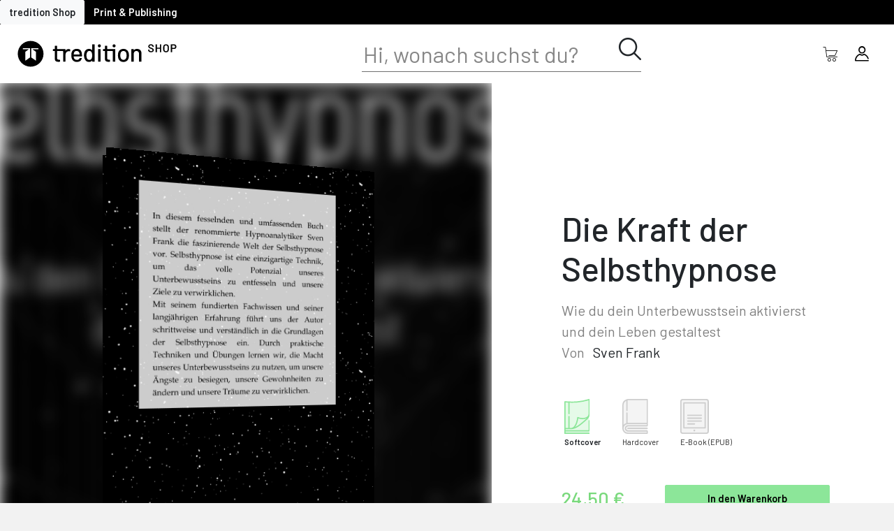

--- FILE ---
content_type: text/html; charset=utf-8
request_url: https://shop.tredition.com/booktitle/Die_Kraft_der_Selbsthypnose/W-136-314-307
body_size: 113596
content:
<!DOCTYPE html>
<html lang="en">
<head>
    <meta charset="utf-8"/>
    <meta name="viewport" content="width=device-width, initial-scale=1.0"/>
    <title>BookTitle - treditition6.webShop</title>
    <link rel="stylesheet" href="/css/bootstrap/bootstrap.min.css" />
    <link rel="stylesheet" href="/css/site.css?v=HX-_EGou6YzCvaiSwzhYSdOxJpo9b1PLSJGGXkx-XnU" />
    <link href="treditionShop.styles.css" rel="stylesheet"/>
    <link href="/css/range.css" rel="stylesheet" />
    <link href="/css/loader.css" rel="stylesheet" />
    <link href="/css/modal.css" rel="stylesheet" />
    <link href="/css/sidebar.css" rel="stylesheet" />
    <link href="/css/actionbar.css" rel="stylesheet" />
    <link href="https://cdnjs.cloudflare.com/ajax/libs/font-awesome/5.8.2/css/all.min.css" rel="stylesheet"/>
    <link href="/global/css/global.css" rel="stylesheet" />
    <link href="/global/css/fonts.css" rel="stylesheet" />
    <link href="/global/css/iconfont.css" rel="stylesheet" />
    <link href="/global/css/buttons.css" rel="stylesheet" />
    <link href="/global/css/password.css" rel="stylesheet" />
    <link href="/global/css/checkboxes.css" rel="stylesheet" />
    <link href="/global/css/tables.css" rel="stylesheet" />
    <link href="/global/css/validation.css" rel="stylesheet" />
    <link href="/global/css/selects.css" rel="stylesheet" />
    <link href="/global/css/inputs.css" rel="stylesheet" />
    <link href="/global/css/taginput.css" rel="stylesheet" />
    <link rel="stylesheet" href="/css/layout.css?v=l3WFqTU9h5FjbmyCT3wNidICFKycAMV4z5FI7ZQue6U" />
    <base href="/" />
    <script src="/js/jquery-3.6.0.min.js"></script>
    <script src="/js/bootstrap.bundle.min.js"></script>
    <script src="/js/modernizr.2.5.3.min.js"></script>
    <script src="/js/ajax-helper.js"></script>
    <script src="/js/shoppingCart.js"></script>
    <script src="/js/navigation.js"></script>
</head>
<body>
<div class="page">
    
<div class="top-panel">
    <button class="btn btn-light">tredition Shop</button>
    <a href="https://tredition.com/" style="text-decoration: none;" class="btn btn-black">Print &amp; Publishing</a>
</div>

<div class="navigation-panel">
    <div class="sidemenu-button">
        <button class="btn btn-outline-none" style="font-size:1.2rem;" SwitchLeftMenu>
            <span class="icon icon-tredition-app-switch"></span>
        </button>
    </div>
    <div class="navigation-panel-image">
        <a href="/">
            <img class="tredition-logo-shop" src="/img/tredition_SHOP_Logo.svg" style="margin-right:40px;cursor:pointer;" NavigateToHome>
        </a>
    </div>
        <div class="search-bar-container">
            <div class="search-panel">
                <div>
                    <input id="search" class="search-control" placeholder="Hi, wonach suchst du?" type="text" name="SearchTerm" value="" />
                </div>
                <div class="search-icon" SwitchSearchBar>
                    <span class="icon icon-tredition-lupe-control"></span>
                </div>
            </div>
        </div>
    <div class="d-flex flex-row">
        <button class="btn btn-outline-none" style="font-size:1.3rem;max-height:45px;" SwitchSearchBar>
            <span class="icon icon-tredition-lupe-control search-icon-mobile"></span>
        </button>
        <button class="btn btn-outline-none" style="font-size:1.3rem;max-height:45px;" onclick="showShoppincartPanel();">
            <span class="icon icon-tredition-warenkorb-shop"></span>

            <div class="cart-indicator" hidden=hidden>
                <div style="position:relative;width:7px;height:7px;background-color:#ff0000;border-radius:5px;left:18px;top:-26px;border:1px solid #ffffff;"></div>
            </div>

        </button>
        <button class="btn btn-outline-none" style="font-size:1.3rem;max-height:45px;" onclick="toggleAccountPanel()">
            <span class="icon icon-tredition-avatar-control"></span>
        </button>
    </div>
</div>


<script>
function showShoppincartPanel() {
     let endpoint = '/ShoppingCart/showshoppingcartpanel'
     let data = {};
     updateShoppingCart(endpoint, data);
}


</script>

    <div class="main">
        <link rel="stylesheet" href="/css/bookdetails.css" asp-append-version="true" />
<link rel="stylesheet" href="/css/book3d.css" asp-append-version="true" />
<link rel="stylesheet" href="/lib/toastr/toastr.min.css" asp-append-version="true" />
<link rel="stylesheet" href="/css/lightSlider.css" />
<script src="js/lightSlider.js"></script>
<script type="text/javascript" src="/lib/toastr/toastr.min.js"></script>

<div b-1qx6eq6xph id="inside-view" style="display: none;">
    <link rel="stylesheet" href="/css/book-inside.css" />
<link rel="stylesheet" href="/css/lightSlider.css" />
<script src="js/lightSlider.js"></script>

<div class="preview-overlay">
    <div class="insideview insideview-header">
        <button class="btn btn-outline-none" onclick="hideInsideView();">
            <span class="icon icon-tredition-schliessen-control text-white"></span>
        </button>
    </div>

        <div class="insideview insideview-body mx-auto">
            <div class="mx-auto slide-container" style="width:90%;">
                    <ul id="insideSlider" class="slide-container">
                        <li class="d-flex flex-row book-element slide-container">
                            <div class="preview-page-container slide-container"></div>
                        </li>
                            <li class="d-flex flex-row book-element slide-container">

                                <div class="preview-page-container slide-container">
                                    <img alt="1" class="preview-page" src="https://treditionstorage.blob.core.windows.net/assets/preview-f227ba57-c96e-4111-ad34-f01f95eee8da-1.jpg"/>
                                </div>
                            </li>
                            <li class="d-flex flex-row book-element slide-container">

                                <div class="preview-page-container slide-container">
                                    <img alt="2" class="preview-page" src="https://treditionstorage.blob.core.windows.net/assets/preview-f227ba57-c96e-4111-ad34-f01f95eee8da-2.jpg"/>
                                </div>
                            </li>
                            <li class="d-flex flex-row book-element slide-container">

                                <div class="preview-page-container slide-container">
                                    <img alt="3" class="preview-page" src="https://treditionstorage.blob.core.windows.net/assets/preview-f227ba57-c96e-4111-ad34-f01f95eee8da-3.jpg"/>
                                </div>
                            </li>
                            <li class="d-flex flex-row book-element slide-container">

                                <div class="preview-page-container slide-container">
                                    <img alt="4" class="preview-page" src="https://treditionstorage.blob.core.windows.net/assets/preview-f227ba57-c96e-4111-ad34-f01f95eee8da-4.jpg"/>
                                </div>
                            </li>
                            <li class="d-flex flex-row book-element slide-container">

                                <div class="preview-page-container slide-container">
                                    <img alt="5" class="preview-page" src="https://treditionstorage.blob.core.windows.net/assets/preview-f227ba57-c96e-4111-ad34-f01f95eee8da-5.jpg"/>
                                </div>
                            </li>
                            <li class="d-flex flex-row book-element slide-container">

                                <div class="preview-page-container slide-container">
                                    <img alt="6" class="preview-page" src="https://treditionstorage.blob.core.windows.net/assets/preview-f227ba57-c96e-4111-ad34-f01f95eee8da-6.jpg"/>
                                </div>
                            </li>
                            <li class="d-flex flex-row book-element slide-container">

                                <div class="preview-page-container slide-container">
                                    <img alt="7" class="preview-page" src="https://treditionstorage.blob.core.windows.net/assets/preview-f227ba57-c96e-4111-ad34-f01f95eee8da-7.jpg"/>
                                </div>
                            </li>
                            <li class="d-flex flex-row book-element slide-container">

                                <div class="preview-page-container slide-container">
                                    <img alt="8" class="preview-page" src="https://treditionstorage.blob.core.windows.net/assets/preview-f227ba57-c96e-4111-ad34-f01f95eee8da-8.jpg"/>
                                </div>
                            </li>
                            <li class="d-flex flex-row book-element slide-container">

                                <div class="preview-page-container slide-container">
                                    <img alt="9" class="preview-page" src="https://treditionstorage.blob.core.windows.net/assets/preview-f227ba57-c96e-4111-ad34-f01f95eee8da-9.jpg"/>
                                </div>
                            </li>
                            <li class="d-flex flex-row book-element slide-container">

                                <div class="preview-page-container slide-container">
                                    <img alt="10" class="preview-page" src="https://treditionstorage.blob.core.windows.net/assets/preview-f227ba57-c96e-4111-ad34-f01f95eee8da-10.jpg"/>
                                </div>
                            </li>
                            <li class="d-flex flex-row book-element slide-container">

                                <div class="preview-page-container slide-container">
                                    <img alt="11" class="preview-page" src="https://treditionstorage.blob.core.windows.net/assets/preview-f227ba57-c96e-4111-ad34-f01f95eee8da-11.jpg"/>
                                </div>
                            </li>
                            <li class="d-flex flex-row book-element slide-container">

                                <div class="preview-page-container slide-container">
                                    <img alt="12" class="preview-page" src="https://treditionstorage.blob.core.windows.net/assets/preview-f227ba57-c96e-4111-ad34-f01f95eee8da-12.jpg"/>
                                </div>
                            </li>
                            <li class="d-flex flex-row book-element slide-container">

                                <div class="preview-page-container slide-container">
                                    <img alt="13" class="preview-page" src="https://treditionstorage.blob.core.windows.net/assets/preview-f227ba57-c96e-4111-ad34-f01f95eee8da-13.jpg"/>
                                </div>
                            </li>
                            <li class="d-flex flex-row book-element slide-container">

                                <div class="preview-page-container slide-container">
                                    <img alt="14" class="preview-page" src="https://treditionstorage.blob.core.windows.net/assets/preview-f227ba57-c96e-4111-ad34-f01f95eee8da-14.jpg"/>
                                </div>
                            </li>
                            <li class="d-flex flex-row book-element slide-container">

                                <div class="preview-page-container slide-container">
                                    <img alt="15" class="preview-page" src="https://treditionstorage.blob.core.windows.net/assets/preview-f227ba57-c96e-4111-ad34-f01f95eee8da-15.jpg"/>
                                </div>
                            </li>
                            <li class="d-flex flex-row book-element slide-container">

                                <div class="preview-page-container slide-container">
                                    <img alt="16" class="preview-page" src="https://treditionstorage.blob.core.windows.net/assets/preview-f227ba57-c96e-4111-ad34-f01f95eee8da-16.jpg"/>
                                </div>
                            </li>
                            <li class="d-flex flex-row book-element slide-container">

                                <div class="preview-page-container slide-container">
                                    <img alt="17" class="preview-page" src="https://treditionstorage.blob.core.windows.net/assets/preview-f227ba57-c96e-4111-ad34-f01f95eee8da-17.jpg"/>
                                </div>
                            </li>
                            <li class="d-flex flex-row book-element slide-container">

                                <div class="preview-page-container slide-container">
                                    <img alt="18" class="preview-page" src="https://treditionstorage.blob.core.windows.net/assets/preview-f227ba57-c96e-4111-ad34-f01f95eee8da-18.jpg"/>
                                </div>
                            </li>
                            <li class="d-flex flex-row book-element slide-container">

                                <div class="preview-page-container slide-container">
                                    <img alt="19" class="preview-page" src="https://treditionstorage.blob.core.windows.net/assets/preview-f227ba57-c96e-4111-ad34-f01f95eee8da-19.jpg"/>
                                </div>
                            </li>
                            <li class="d-flex flex-row book-element slide-container">

                                <div class="preview-page-container slide-container">
                                    <img alt="20" class="preview-page" src="https://treditionstorage.blob.core.windows.net/assets/preview-f227ba57-c96e-4111-ad34-f01f95eee8da-20.jpg"/>
                                </div>
                            </li>
                        <li class="d-flex flex-row book-element slide-container">
                            <div class="preview-page-container slide-container"></div>
                        </li>
                    </ul>
            </div>

        </div>
</div>

<script>


function hideInsideView() {
    $('#inside-view').hide();
}

</script>

</div>

<div b-1qx6eq6xph class="content">

<div b-1qx6eq6xph class="d-flex flex-column" style="width:100%;">
<div b-1qx6eq6xph class="basic-header">

    <div b-1qx6eq6xph class="preview-image">
        <div b-1qx6eq6xph style="position:absolute;left:0;top:0;width:100%;height:100%;background-image:url(https://treditionstorage.blob.core.windows.net/assets/ef512b25-ae33-4f83-8c4f-ffe41ece7b7f-cover-front.jpg?cache=fb58423b-7dd9-47ed-81dc-24978134e9a0);background-repeat:no-repeat;background-size:200%;background-position:center center;filter:blur(10px) brightness(0.8);"></div>

<div id="scene3d" style="width:559px;height:794px;" b-d1utuemb17><div id="book3dcss" class="noselect" style="cursor:pointer;width:559px;height:794px;transform:rotateX(0.0deg) rotateY(0.0deg) scale3D(0.5, 0.5, 0.5);" b-d1utuemb17><div id="book-front" style="width:564px;height:804px;transform: rotateY(0deg) translateY(-5px) translateZ(26px);background-image:url(https://treditionstorage.blob.core.windows.net/assets/ef512b25-ae33-4f83-8c4f-ffe41ece7b7f-cover-front.jpg?cache=fb58423b-7dd9-47ed-81dc-24978134e9a0);background-size:cover;background-repeat:no-repeat;background-position:center center;" b-d1utuemb17></div>
        <div id="book-back" style="width:564px;height:804px;transform: rotateY(180deg) translateY(-5px) translateZ(26px);background-image:url(https://treditionstorage.blob.core.windows.net/assets/ef512b25-ae33-4f83-8c4f-ffe41ece7b7f-cover-back.jpg?cache=fb58423b-7dd9-47ed-81dc-24978134e9a0);background-size:cover;background-repeat:no-repeat;background-position:center center;" b-d1utuemb17></div><div id="book-right" style="width:51px;height:794px;transform: rotateY(90deg) translateZ(533px);background-image:url(https://treditionstorage.blob.core.windows.net/commondata/book-pages-v.png?cache=fb58423b-7dd9-47ed-81dc-24978134e9a0);" b-d1utuemb17></div>
            <div id="book-left" style="width:53px;height:804px;transform: rotateY(-90deg) translateY(-5px) translateZ(26px);background-image:url(https://treditionstorage.blob.core.windows.net/assets/ef512b25-ae33-4f83-8c4f-ffe41ece7b7f-cover-bookback.jpg?cache=fb58423b-7dd9-47ed-81dc-24978134e9a0);background-size:cover;background-repeat:no-repeat;background-position:center center;" b-d1utuemb17></div>
            <div id="book-top" style="width:558px;height:51px;transform: rotateX(90deg) translateZ(26px) translateX(1px);background-image:url(https://treditionstorage.blob.core.windows.net/commondata/book-pages-h.png?cache=fb58423b-7dd9-47ed-81dc-24978134e9a0);" b-d1utuemb17></div>
            <div id="book-bottom" style="width:558px;height:51px;transform: rotateX(-90deg) translateZ(768px) translateX(1px);background-image:url(https://treditionstorage.blob.core.windows.net/commondata/book-pages-h.png?cache=fb58423b-7dd9-47ed-81dc-24978134e9a0);" b-d1utuemb17></div>
            <div id="book-bottom-shadow" style="width:559px;height:53px;transform: rotateX(-90deg) translateZ(794px);visibility:visible;" b-d1utuemb17></div></div></div>
            <button b-1qx6eq6xph class="btn btn-gray" style="position:absolute;bottom:30px;" onclick="openInsideView();">Reinlesen</button>
    </div>

    <div b-1qx6eq6xph id="BasicData" class="basic-data">
        <h1 b-1qx6eq6xph>Die Kraft der Selbsthypnose</h1>
        <div b-1qx6eq6xph class="barlow-regular-20 text-black-50 mt-3">Wie du dein Unterbewusstsein aktivierst und dein Leben gestaltest</div>

        <div b-1qx6eq6xph class="barlow-regular-20 mb-4">
            <span b-1qx6eq6xph class="text-black-50 mr-2">Von</span>
                <span b-1qx6eq6xph style="cursor:pointer;" onclick="navigateToAuthorProfile('f227ba57-c96e-4111-ad34-f01f95eee8da', '28fce394-dbdc-4b98-bbb0-ac7326907872-PBPS1_11828')">Sven Frank</span>


            <div b-1qx6eq6xph class="d-flex flex-row flex-wrap my-5 align-items-start">
                    <div b-1qx6eq6xph id="icon_ef512b25-ae33-4f83-8c4f-ffe41ece7b7f" class="product-icon d-flex flex-column m-1 product-selected" style="transition:0.3s; width:75px" onclick="selectProductAndUpdate('ef512b25-ae33-4f83-8c4f-ffe41ece7b7f')">
                        <div b-1qx6eq6xph class="d-flex justify-content-start" style="width: 50px;">
                            <span b-1qx6eq6xph class="icon-tredition-SoftcoverGrafik" style="height: 50px;"></span>
                        </div>
                        <div b-1qx6eq6xph id="desc_ef512b25-ae33-4f83-8c4f-ffe41ece7b7f" class="product-description barlow-small-12 mt-1 selected-description" style="white-space:nowrap;">
                            <span b-1qx6eq6xph>Softcover</span>
                        </div>
                    </div>
                    <div b-1qx6eq6xph id="icon_9acbcd68-387b-4acf-9075-c28fc0caec93" class="product-icon d-flex flex-column m-1 product-unselected" style="transition:0.3s; width:75px" onclick="selectProductAndUpdate('9acbcd68-387b-4acf-9075-c28fc0caec93')">
                        <div b-1qx6eq6xph class="d-flex justify-content-start" style="width: 50px;">
                            <span b-1qx6eq6xph class="icon-tredition-HardcoverGrafik" style="height: 50px;"></span>
                        </div>
                        <div b-1qx6eq6xph id="desc_9acbcd68-387b-4acf-9075-c28fc0caec93" class="product-description barlow-small-12 mt-1 " style="white-space:nowrap;">
                            <span b-1qx6eq6xph>Hardcover</span>
                        </div>
                    </div>
                    <div b-1qx6eq6xph id="icon_ba783343-7dfd-412e-bd66-59478e832fd1" class="product-icon d-flex flex-column m-1 product-unselected" style="transition:0.3s; width:75px" onclick="selectProductAndUpdate('ba783343-7dfd-412e-bd66-59478e832fd1')">
                        <div b-1qx6eq6xph class="d-flex justify-content-start" style="width: 50px;">
                            <span b-1qx6eq6xph class="icon-tredition-EBookGrafik" style="height: 50px;"></span>
                        </div>
                        <div b-1qx6eq6xph id="desc_ba783343-7dfd-412e-bd66-59478e832fd1" class="product-description barlow-small-12 mt-1 " style="white-space:nowrap;">
                            <span b-1qx6eq6xph>E-Book</span>
                            <span b-1qx6eq6xph>(EPUB)</span>
                        </div>
                    </div>

            </div>
        </div>

        <div b-1qx6eq6xph class="basic-data-controls">
            <div b-1qx6eq6xph class="d-flex flex-row align-items-center">
                <div b-1qx6eq6xph class="barlow-medium-30 text-mint-dark mr-4" style="min-width: 100px;">
                    <div b-1qx6eq6xph id="product-price">
                        24,50 &#x20AC;
                    </div>
                </div>
            </div>
            <div b-1qx6eq6xph class="d-flex flex-row align-items-center ml-4">
                <div b-1qx6eq6xph>
                    <button b-1qx6eq6xph style="white-space: nowrap;" class="btn btn-success-wide" onclick="addProductToShoppingCart('ef512b25-ae33-4f83-8c4f-ffe41ece7b7f', 1, false)">In den Warenkorb</button>
                </div>
            </div>
        </div>
    </div>
</div>

<div b-1qx6eq6xph class="details-container bg-white">
    <div b-1qx6eq6xph class="details-sub-container mb-5 ">
        <div b-1qx6eq6xph class="details-header">Beschreibung</div>
        <div b-1qx6eq6xph class="nunito-30">
            <div b-1qx6eq6xph id="short_f227ba57-c96e-4111-ad34-f01f95eee8da" style="position: relative;">
                <pre b-1qx6eq6xph class="nunito-30" style="white-space: pre-line;">
In diesem fesselnden und umfassenden Buch stellt der renommierte Hypnosetherapeut Markus Kleinert die faszinierende Welt der Selbsthypnose vor. Selbsthypnose ist eine einzigartige Technik, um das voll<span b-1qx6eq6xph> ...</span>
                        </pre>
                <button b-1qx6eq6xph class="btn btn-sm btn-outline-none nunito-30-b" onclick="toggleDescription('f227ba57-c96e-4111-ad34-f01f95eee8da')">...mehr</button>
            </div>
            <div b-1qx6eq6xph id="full_f227ba57-c96e-4111-ad34-f01f95eee8da" style="position: relative;" class="hidden">
                <pre b-1qx6eq6xph class="nunito-30" style="white-space: pre-line;">
                            In diesem fesselnden und umfassenden Buch stellt der renommierte Hypnosetherapeut Markus Kleinert die faszinierende Welt der Selbsthypnose vor. Selbsthypnose ist eine einzigartige Technik, um das volle Potenzial unseres Unterbewusstseins zu entfesseln und unsere Ziele zu verwirklichen.

Mit seinem fundierten Fachwissen und seiner langjährigen Erfahrung führt uns Kleinert schrittweise und verständlich in die Grundlagen der Selbsthypnose ein. Durch praktische Techniken und Übungen lernen wir, die Macht unseres Unterbewusstseins zu nutzen, um unsere Ängste zu besiegen, unsere Gewohnheiten zu ändern und unsere Träume zu verwirklichen.

Das Buch bietet einen ganzheitlichen Ansatz, um verschiedene Aspekte unseres Lebens zu verbessern – sei es die Überwindung von Stress und Schlaflosigkeit, die Steigerung des Selbstvertrauens, das Erreichen von beruflichem Erfolg oder die Verbesserung unserer Beziehungen. 
                        </pre>
                <button b-1qx6eq6xph class="btn btn-sm btn-outline-none nunito-30-b" onclick="toggleDescription('f227ba57-c96e-4111-ad34-f01f95eee8da')">...weniger</button>
            </div>
        </div>
    </div>
</div>


<div b-1qx6eq6xph class="details-container">
    <div b-1qx6eq6xph class="details-sub-container details-sub-container-horiz">
        <div b-1qx6eq6xph class="details-header pt-0" style="width:20%;">Details</div>

        <div b-1qx6eq6xph class="d-flex nunito-20 flex-wrap" style="line-height: 40px; gap: 20px;">
            <div b-1qx6eq6xph class="book-info">
                <div b-1qx6eq6xph class="barlow-semi-bold-18 mb-2" style="margin-left: 15px;">Buchdaten</div>
                <ul b-1qx6eq6xph>
                    <li b-1qx6eq6xph>Auflage: 0</li>
                    
                    <li b-1qx6eq6xph>Ver&#xF6;ffentlichungsdatum: 05.12.2023</li>
                            <li b-1qx6eq6xph>Von Sven Frank</li>

                    <li b-1qx6eq6xph>
                        Sprache:
Deutsch                    </li>
                </ul>
            </div>
                <div b-1qx6eq6xph class="book-info">
                    <div b-1qx6eq6xph class="barlow-semi-bold-18 mb-2" style="margin-left:15px">Daten: Softcover</div>
                    <ul b-1qx6eq6xph>
                        <li b-1qx6eq6xph>ISBN: 978-3-384-08154-4</li>
                            <li b-1qx6eq6xph id="page-count">Seiten: 208</li>
                            <li b-1qx6eq6xph>Ma&#xDF;e und Beschnitt: 14,8 x 21 cm</li>
                            <li b-1qx6eq6xph>Gewicht: 306,5g</li>
                            <li b-1qx6eq6xph>Produktionszeit: 5 Werktage</li>
                    </ul>
                </div>
                <div b-1qx6eq6xph class="book-info">
                    <div b-1qx6eq6xph class="barlow-semi-bold-18 mb-2" style="margin-left:15px">Daten: Hardcover</div>
                    <ul b-1qx6eq6xph>
                        <li b-1qx6eq6xph>ISBN: 978-3-384-08155-1</li>
                            <li b-1qx6eq6xph id="page-count">Seiten: 208</li>
                            <li b-1qx6eq6xph>Ma&#xDF;e und Beschnitt: 14,8 x 21 cm</li>
                            <li b-1qx6eq6xph>Gewicht: 440,3g</li>
                            <li b-1qx6eq6xph>Produktionszeit: 6 Werktage</li>
                    </ul>
                </div>
                <div b-1qx6eq6xph class="book-info">
                    <div b-1qx6eq6xph class="barlow-semi-bold-18 mb-2" style="margin-left:15px">Daten: E-Book</div>
                    <ul b-1qx6eq6xph>
                        <li b-1qx6eq6xph>ISBN: 978-3-384-08156-8</li>
                            <li b-1qx6eq6xph>Entspricht 0 Standardseiten</li>
                    </ul>
                </div>
        </div>
    </div>
</div>

    <div b-1qx6eq6xph class="reviews-container author-container">
        <div b-1qx6eq6xph class="details-sub-container details-sub-container-horiz">
            
<div class="authors">
    <div class="author-header">
&#xDC;ber den Autor    </div>


        <div id="content_28fce394-dbdc-4b98-bbb0-ac7326907872-PBPS1_11828" class="author-content hidden">
            <div class="d-flex flex-column flex-md-row justify-content-start">
                <div class="author-image-box">
                        <img class="author-image" src="https://treditionstorage.blob.core.windows.net/profileimages/a1d8b9d3-05e9-4548-a45e-fbb0d5c14ae5-cropped-c268d2bc-ebef-4da4-9f86-033a280dc8e6.jpg" alt="author-portrait"/>
                    <div class="author-name barlow-regular-18" style="color:#929292;">
                        <span onclick="navigateToAuthorProfile('f227ba57-c96e-4111-ad34-f01f95eee8da', '28fce394-dbdc-4b98-bbb0-ac7326907872-PBPS1_11828')">
                            Mehr &#xFC;ber Sven Frank
                        </span>
                    </div>
                </div>
                <div class="author-info ml-0 ml-md-4">



                        <div id="short_author_28fce394-dbdc-4b98-bbb0-ac7326907872-PBPS1_11828" class="nunito-30 infos">
Sven Frank hat sich international einen Namen als polyglotter Sprachtrainer gemacht. Er trainiert Gesch&#xE4;ftsf&#xFC;hrer und Vorst&#xE4;nde weltweit mit seinem Konzept zum Fremdsprachenlernen in wenigen Tagen.&#xA;Zudem hilft er Unternehmen bei der Implementierung der europ&#xE4;ischen Sprache Interlingua und setzt sich                                <br/>
                                <button class="btn btn-sm btn-outline-none nunito-30-b" onclick="toggleAuthorDescription('28fce394-dbdc-4b98-bbb0-ac7326907872-PBPS1_11828')">
                                    <span> ...</span>mehr
                                </button>
                        </div>
                        <div id="full_author_28fce394-dbdc-4b98-bbb0-ac7326907872-PBPS1_11828" class="nunito-30 infos hidden">
                            Sven Frank hat sich international einen Namen als polyglotter Sprachtrainer gemacht. Er trainiert Gesch&#xE4;ftsf&#xFC;hrer und Vorst&#xE4;nde weltweit mit seinem Konzept zum Fremdsprachenlernen in wenigen Tagen.&#xA;Zudem hilft er Unternehmen bei der Implementierung der europ&#xE4;ischen Sprache Interlingua und setzt sich aktiv daf&#xFC;r ein, dass Interlingua offizielle Amtssprache in der EU wird.&#xA;Sven Frank hat mehrere B&#xFC;cher bilingual publiziert und spricht selbst &#xFC;ber ein Dutzend Sprachen flie&#xDF;end.&#xA;
                            <br/>
                            <button class="btn btn-sm btn-outline-none nunito-30-b" onclick="toggleAuthorDescription('28fce394-dbdc-4b98-bbb0-ac7326907872-PBPS1_11828')">weniger</button>
                        </div>
                        <div id="short_author_28fce394-dbdc-4b98-bbb0-ac7326907872-PBPS1_11828" class="nunito-30 infos">
                        </div>
                        <div id="full_author_28fce394-dbdc-4b98-bbb0-ac7326907872-PBPS1_11828" class="nunito-30 infos hidden">
                            
                            <br/>
                            <button class="btn btn-sm btn-outline-none nunito-30-b" onclick="toggleAuthorDescription('28fce394-dbdc-4b98-bbb0-ac7326907872-PBPS1_11828')">weniger</button>
                        </div>
                        <div id="short_author_28fce394-dbdc-4b98-bbb0-ac7326907872-PBPS1_11828" class="nunito-30 infos">
                        </div>
                        <div id="full_author_28fce394-dbdc-4b98-bbb0-ac7326907872-PBPS1_11828" class="nunito-30 infos hidden">
                            
                            <br/>
                            <button class="btn btn-sm btn-outline-none nunito-30-b" onclick="toggleAuthorDescription('28fce394-dbdc-4b98-bbb0-ac7326907872-PBPS1_11828')">weniger</button>
                        </div>
                        <div id="short_author_28fce394-dbdc-4b98-bbb0-ac7326907872-PBPS1_11828" class="nunito-30 infos">
                        </div>
                        <div id="full_author_28fce394-dbdc-4b98-bbb0-ac7326907872-PBPS1_11828" class="nunito-30 infos hidden">
                            
                            <br/>
                            <button class="btn btn-sm btn-outline-none nunito-30-b" onclick="toggleAuthorDescription('28fce394-dbdc-4b98-bbb0-ac7326907872-PBPS1_11828')">weniger</button>
                        </div>
                        <div id="short_author_28fce394-dbdc-4b98-bbb0-ac7326907872-PBPS1_11828" class="nunito-30 infos">
                        </div>
                        <div id="full_author_28fce394-dbdc-4b98-bbb0-ac7326907872-PBPS1_11828" class="nunito-30 infos hidden">
                            
                            <br/>
                            <button class="btn btn-sm btn-outline-none nunito-30-b" onclick="toggleAuthorDescription('28fce394-dbdc-4b98-bbb0-ac7326907872-PBPS1_11828')">weniger</button>
                        </div>
                        <div id="short_author_28fce394-dbdc-4b98-bbb0-ac7326907872-PBPS1_11828" class="nunito-30 infos">
                        </div>
                        <div id="full_author_28fce394-dbdc-4b98-bbb0-ac7326907872-PBPS1_11828" class="nunito-30 infos hidden">
                            
                            <br/>
                            <button class="btn btn-sm btn-outline-none nunito-30-b" onclick="toggleAuthorDescription('28fce394-dbdc-4b98-bbb0-ac7326907872-PBPS1_11828')">weniger</button>
                        </div>
                        <div id="short_author_28fce394-dbdc-4b98-bbb0-ac7326907872-PBPS1_11828" class="nunito-30 infos">
                        </div>
                        <div id="full_author_28fce394-dbdc-4b98-bbb0-ac7326907872-PBPS1_11828" class="nunito-30 infos hidden">
                            
                            <br/>
                            <button class="btn btn-sm btn-outline-none nunito-30-b" onclick="toggleAuthorDescription('28fce394-dbdc-4b98-bbb0-ac7326907872-PBPS1_11828')">weniger</button>
                        </div>
                        <div id="short_author_28fce394-dbdc-4b98-bbb0-ac7326907872-PBPS1_11828" class="nunito-30 infos">
                        </div>
                        <div id="full_author_28fce394-dbdc-4b98-bbb0-ac7326907872-PBPS1_11828" class="nunito-30 infos hidden">
                            
                            <br/>
                            <button class="btn btn-sm btn-outline-none nunito-30-b" onclick="toggleAuthorDescription('28fce394-dbdc-4b98-bbb0-ac7326907872-PBPS1_11828')">weniger</button>
                        </div>
                        <div id="short_author_28fce394-dbdc-4b98-bbb0-ac7326907872-PBPS1_11828" class="nunito-30 infos">
                        </div>
                        <div id="full_author_28fce394-dbdc-4b98-bbb0-ac7326907872-PBPS1_11828" class="nunito-30 infos hidden">
                            
                            <br/>
                            <button class="btn btn-sm btn-outline-none nunito-30-b" onclick="toggleAuthorDescription('28fce394-dbdc-4b98-bbb0-ac7326907872-PBPS1_11828')">weniger</button>
                        </div>
                </div>
                    <div class="btns">
                            <button class="btn lang-btn btn_ger" onclick="changeLanguage('ger')">DE</button>
                            <button class="btn lang-btn btn_eng" onclick="changeLanguage('eng')">EN</button>
                            <button class="btn lang-btn btn_fre" onclick="changeLanguage('fre')">DE</button>
                            <button class="btn lang-btn btn_ita" onclick="changeLanguage('ita')">DE</button>
                            <button class="btn lang-btn btn_dut" onclick="changeLanguage('dut')">DE</button>
                            <button class="btn lang-btn btn_pol" onclick="changeLanguage('pol')">DE</button>
                            <button class="btn lang-btn btn_rus" onclick="changeLanguage('rus')">DE</button>
                            <button class="btn lang-btn btn_swe" onclick="changeLanguage('swe')">DE</button>
                            <button class="btn lang-btn btn_spa" onclick="changeLanguage('spa')">DE</button>

                    </div>
            </div>
        </div>
</div>


<script>
let language;
$(document).ready(function () {
    var first = '28fce394-dbdc-4b98-bbb0-ac7326907872-PBPS1_11828';
     $('#tab_'+first).addClass('active');
     $('#content_'+first).removeClass('hidden');
     
     language = 'ger'
     $('#'+language).removeClass('hidden');
     $('.btn_'+language).addClass('active');
});

function selectAuthor(id) {
    $('.nav-link').removeClass('active');
    $('#tab_'+id).addClass('active');
    $('.author-content').addClass('hidden');
    $('#content_'+id).removeClass('hidden');
    
    $('.btn_'+language).addClass('active');
    
    
}

function toggleAuthorDescription(authorId) {
  if (!authorId) throw new Error("authorId is mandantory");
  $("#full_author_" + authorId)?.toggleClass('hidden');
  $("#short_author_" + authorId)?.toggleClass('hidden');
}

function changeLanguage(lang) {
     language = lang;
     $('.infos').addClass('hidden');    
     $('#'+lang).removeClass('hidden');
     $('.lang-btn').removeClass('active');
     $('.btn_'+lang).addClass('active');
}
</script>


<style>

    .authors, .nav-tabs {
    width: 100%;
    }
    .btns {
        width: 50px;
        position: relative;
        right: -40px;
        margin-left: auto;        
    }
    .lang-btn { 
        height: 30px;
        width: 30px;
        background-color:#929292;
        position: absolute;
        right: 0;
        border-radius: 50%;
        display: flex;
        justify-content: center;
        align-items: center;
    }
    .lang-btn.active {
        background-color:#e5fae8;
    } 
    .author-name {
        margin-bottom: 0.5rem;
        cursor: pointer;
        max-width: initial;
        overflow: hidden;
        text-overflow: ellipsis;
    }
    
    .author-header { 
        margin-bottom: 1rem;
        font-size: 2.5rem;
        font-weight: 500;
    }
    .author-image-box {        
        min-width: 350px;
        max-width:450px;
    }
    .author-image {
        width: 100%;
    }
    
    .author-info {       
       // margin-left: 1rem;
    }
</style>

        </div>
    </div>

    <div b-1qx6eq6xph class="details-container mb-5">
        <div b-1qx6eq6xph class="">
            <div b-1qx6eq6xph style="padding-left:62px;" class="details-header ml-2">Das k&#xF6;nnte dir auch gefallen</div>
            <div b-1qx6eq6xph>
                <link rel="stylesheet" href="/css/lightSlider.css" />
<link rel="stylesheet" href="/css/bookCarousel.css" />
<script src="js/lightSlider.js"></script>

<div b-mteqw57cce class="mx-auto" style="width: 95%;">
    <ul b-mteqw57cce id="lightSlider" class="book-carousel">
            <li b-mteqw57cce>
                <div b-mteqw57cce class="card-col">
                    <div b-mteqw57cce class="card-new">
                        <div b-mteqw57cce class="card-heading">
                            <div b-mteqw57cce class="starrating" style="top:-2px !important;" onclick="event.stopPropagation();">
                                
<link rel="stylesheet" href="/lib/starrating/star-rating.css" />
<link rel="stylesheet" href="/lib/starrating/themes/krajee-fas/theme.css" />
<script type="text/javascript" src="js/lightSlider.js"></script>
<script type="text/javascript" src="/lib/starrating/star-rating.js"></script>
<script type="text/javascript" src="/lib/starrating/themes/krajee-fas/theme.js"></script>

<input id="input-52c26ca6-c820-4512-b6dc-6580b0ee7390" name="input-1" type="number" class="kv-ltr-theme-fas-star rating-loading" step="1" data-size="xs" value="0">


<script>
$(document).ready(function(){
    $('#input-52c26ca6-c820-4512-b6dc-6580b0ee7390').rating({
     theme: 'krajee-fas',
     showClear: false,
     showCaption: false,
     readonly: true,
    });     
});
</script>

<style>
     span.filled-stars {
        color: #8ce699 !important;
        -webkit-text-stroke: unset !important;
        text-shadow: none !important;
    }
    .black-stars span.filled-stars {
         color: #000000 !important;
        -webkit-text-stroke: unset !important;
        text-shadow: none !important;
    }
    
</style>

                            </div>
                        </div>
                        <div b-mteqw57cce class="card-image-wrapper">
                            <a class="card-image-anchor" href="/booktitle/Weil_ich_euch_beide_liebe/W-1_66586">
                                <img b-mteqw57cce alt="" class="card-image" src="https://treditionstorage.blob.core.windows.net/assets/7acb77b8-9c5d-4139-8619-7a3fd620898c-cover-Thumbnail.jpg" NavigateToDetails/>
                            </a>
                        </div>
                        <div b-mteqw57cce class="w-100">
                            <div b-mteqw57cce class="">
                                <div b-mteqw57cce class="author-name text-center">
Barbara Innecken                                </div>
                                <div b-mteqw57cce class="card-b-title text-center">Weil ich euch beide liebe</div>
                            </div>

                        </div>
                        <div b-mteqw57cce class="card-buttons">
                            <button b-mteqw57cce class="btn btn-gray-trans-round" SwitchShoppingCart onclick="openSelectionPanel('52c26ca6-c820-4512-b6dc-6580b0ee7390', 0)">
                                <span b-mteqw57cce class="text-black icon icon-tredition-warenkorb-shop book-btn"></span>
                            </button>
                            <a class="btn btn-gray-trans-round mr-2 ml-auto" href="/booktitle/Weil_ich_euch_beide_liebe/W-1_66586">
                                <span b-mteqw57cce class="text-black icon icon-tredition-weiterlesen1-control book-btn"></span>
                            </a>
                        </div>
                    </div>

                </div>
            </li>
            <li b-mteqw57cce>
                <div b-mteqw57cce class="card-col">
                    <div b-mteqw57cce class="card-new">
                        <div b-mteqw57cce class="card-heading">
                            <div b-mteqw57cce class="starrating" style="top:-2px !important;" onclick="event.stopPropagation();">
                                
<link rel="stylesheet" href="/lib/starrating/star-rating.css" />
<link rel="stylesheet" href="/lib/starrating/themes/krajee-fas/theme.css" />
<script type="text/javascript" src="js/lightSlider.js"></script>
<script type="text/javascript" src="/lib/starrating/star-rating.js"></script>
<script type="text/javascript" src="/lib/starrating/themes/krajee-fas/theme.js"></script>

<input id="input-e48f7115-4b85-4863-852c-907289712aac" name="input-1" type="number" class="kv-ltr-theme-fas-star rating-loading" step="1" data-size="xs" value="0">


<script>
$(document).ready(function(){
    $('#input-e48f7115-4b85-4863-852c-907289712aac').rating({
     theme: 'krajee-fas',
     showClear: false,
     showCaption: false,
     readonly: true,
    });     
});
</script>

<style>
     span.filled-stars {
        color: #8ce699 !important;
        -webkit-text-stroke: unset !important;
        text-shadow: none !important;
    }
    .black-stars span.filled-stars {
         color: #000000 !important;
        -webkit-text-stroke: unset !important;
        text-shadow: none !important;
    }
    
</style>

                            </div>
                        </div>
                        <div b-mteqw57cce class="card-image-wrapper">
                            <a class="card-image-anchor" href="/booktitle/Yoga_und_das_Innere_Kind/W-1_66598">
                                <img b-mteqw57cce alt="" class="card-image" src="https://treditionstorage.blob.core.windows.net/assets/0443982d-9328-422d-ae20-48e6ba0245a5-cover-Thumbnail.jpg" NavigateToDetails/>
                            </a>
                        </div>
                        <div b-mteqw57cce class="w-100">
                            <div b-mteqw57cce class="">
                                <div b-mteqw57cce class="author-name text-center">
Uwe Heymann                                </div>
                                <div b-mteqw57cce class="card-b-title text-center">Yoga und das Innere Kind</div>
                            </div>

                        </div>
                        <div b-mteqw57cce class="card-buttons">
                            <button b-mteqw57cce class="btn btn-gray-trans-round" SwitchShoppingCart onclick="openSelectionPanel('e48f7115-4b85-4863-852c-907289712aac', 0)">
                                <span b-mteqw57cce class="text-black icon icon-tredition-warenkorb-shop book-btn"></span>
                            </button>
                            <a class="btn btn-gray-trans-round mr-2 ml-auto" href="/booktitle/Yoga_und_das_Innere_Kind/W-1_66598">
                                <span b-mteqw57cce class="text-black icon icon-tredition-weiterlesen1-control book-btn"></span>
                            </a>
                        </div>
                    </div>

                </div>
            </li>
            <li b-mteqw57cce>
                <div b-mteqw57cce class="card-col">
                    <div b-mteqw57cce class="card-new">
                        <div b-mteqw57cce class="card-heading">
                            <div b-mteqw57cce class="starrating" style="top:-2px !important;" onclick="event.stopPropagation();">
                                
<link rel="stylesheet" href="/lib/starrating/star-rating.css" />
<link rel="stylesheet" href="/lib/starrating/themes/krajee-fas/theme.css" />
<script type="text/javascript" src="js/lightSlider.js"></script>
<script type="text/javascript" src="/lib/starrating/star-rating.js"></script>
<script type="text/javascript" src="/lib/starrating/themes/krajee-fas/theme.js"></script>

<input id="input-e961accd-306f-474d-88f1-62413827ca37" name="input-1" type="number" class="kv-ltr-theme-fas-star rating-loading" step="1" data-size="xs" value="0">


<script>
$(document).ready(function(){
    $('#input-e961accd-306f-474d-88f1-62413827ca37').rating({
     theme: 'krajee-fas',
     showClear: false,
     showCaption: false,
     readonly: true,
    });     
});
</script>

<style>
     span.filled-stars {
        color: #8ce699 !important;
        -webkit-text-stroke: unset !important;
        text-shadow: none !important;
    }
    .black-stars span.filled-stars {
         color: #000000 !important;
        -webkit-text-stroke: unset !important;
        text-shadow: none !important;
    }
    
</style>

                            </div>
                        </div>
                        <div b-mteqw57cce class="card-image-wrapper">
                            <a class="card-image-anchor" href="/booktitle/Abnehmen_-_Endlich_erfolgreich/W-1_66912">
                                <img b-mteqw57cce alt="" class="card-image" src="https://treditionstorage.blob.core.windows.net/assets/64ba35f0-b8f2-40e2-9604-f6b6e4104b64-cover-Thumbnail.jpg" NavigateToDetails/>
                            </a>
                        </div>
                        <div b-mteqw57cce class="w-100">
                            <div b-mteqw57cce class="">
                                <div b-mteqw57cce class="author-name text-center">
Kerstin B&#xF6;cker                                </div>
                                <div b-mteqw57cce class="card-b-title text-center">Abnehmen - Endlich erfolgreich.</div>
                            </div>

                        </div>
                        <div b-mteqw57cce class="card-buttons">
                            <button b-mteqw57cce class="btn btn-gray-trans-round" SwitchShoppingCart onclick="openSelectionPanel('e961accd-306f-474d-88f1-62413827ca37', 0)">
                                <span b-mteqw57cce class="text-black icon icon-tredition-warenkorb-shop book-btn"></span>
                            </button>
                            <a class="btn btn-gray-trans-round mr-2 ml-auto" href="/booktitle/Abnehmen_-_Endlich_erfolgreich/W-1_66912">
                                <span b-mteqw57cce class="text-black icon icon-tredition-weiterlesen1-control book-btn"></span>
                            </a>
                        </div>
                    </div>

                </div>
            </li>
            <li b-mteqw57cce>
                <div b-mteqw57cce class="card-col">
                    <div b-mteqw57cce class="card-new">
                        <div b-mteqw57cce class="card-heading">
                            <div b-mteqw57cce class="starrating" style="top:-2px !important;" onclick="event.stopPropagation();">
                                
<link rel="stylesheet" href="/lib/starrating/star-rating.css" />
<link rel="stylesheet" href="/lib/starrating/themes/krajee-fas/theme.css" />
<script type="text/javascript" src="js/lightSlider.js"></script>
<script type="text/javascript" src="/lib/starrating/star-rating.js"></script>
<script type="text/javascript" src="/lib/starrating/themes/krajee-fas/theme.js"></script>

<input id="input-adf94204-e9e1-4e97-85a6-0d5c7f60f071" name="input-1" type="number" class="kv-ltr-theme-fas-star rating-loading" step="1" data-size="xs" value="0">


<script>
$(document).ready(function(){
    $('#input-adf94204-e9e1-4e97-85a6-0d5c7f60f071').rating({
     theme: 'krajee-fas',
     showClear: false,
     showCaption: false,
     readonly: true,
    });     
});
</script>

<style>
     span.filled-stars {
        color: #8ce699 !important;
        -webkit-text-stroke: unset !important;
        text-shadow: none !important;
    }
    .black-stars span.filled-stars {
         color: #000000 !important;
        -webkit-text-stroke: unset !important;
        text-shadow: none !important;
    }
    
</style>

                            </div>
                        </div>
                        <div b-mteqw57cce class="card-image-wrapper">
                            <a class="card-image-anchor" href="/booktitle/Hypnose/W-1_66998">
                                <img b-mteqw57cce alt="" class="card-image" src="https://treditionstorage.blob.core.windows.net/assets/fd590d99-9ef6-4449-b8e7-4f5e326383bc-cover-Thumbnail.jpg" NavigateToDetails/>
                            </a>
                        </div>
                        <div b-mteqw57cce class="w-100">
                            <div b-mteqw57cce class="">
                                <div b-mteqw57cce class="author-name text-center">
Otto B&#xFC;rckner                                </div>
                                <div b-mteqw57cce class="card-b-title text-center">Hypnose</div>
                            </div>

                        </div>
                        <div b-mteqw57cce class="card-buttons">
                            <button b-mteqw57cce class="btn btn-gray-trans-round" SwitchShoppingCart onclick="openSelectionPanel('adf94204-e9e1-4e97-85a6-0d5c7f60f071', 0)">
                                <span b-mteqw57cce class="text-black icon icon-tredition-warenkorb-shop book-btn"></span>
                            </button>
                            <a class="btn btn-gray-trans-round mr-2 ml-auto" href="/booktitle/Hypnose/W-1_66998">
                                <span b-mteqw57cce class="text-black icon icon-tredition-weiterlesen1-control book-btn"></span>
                            </a>
                        </div>
                    </div>

                </div>
            </li>
            <li b-mteqw57cce>
                <div b-mteqw57cce class="card-col">
                    <div b-mteqw57cce class="card-new">
                        <div b-mteqw57cce class="card-heading">
                            <div b-mteqw57cce class="starrating" style="top:-2px !important;" onclick="event.stopPropagation();">
                                
<link rel="stylesheet" href="/lib/starrating/star-rating.css" />
<link rel="stylesheet" href="/lib/starrating/themes/krajee-fas/theme.css" />
<script type="text/javascript" src="js/lightSlider.js"></script>
<script type="text/javascript" src="/lib/starrating/star-rating.js"></script>
<script type="text/javascript" src="/lib/starrating/themes/krajee-fas/theme.js"></script>

<input id="input-54a10d5f-2bc8-49a3-ae11-ae1e644359eb" name="input-1" type="number" class="kv-ltr-theme-fas-star rating-loading" step="1" data-size="xs" value="0">


<script>
$(document).ready(function(){
    $('#input-54a10d5f-2bc8-49a3-ae11-ae1e644359eb').rating({
     theme: 'krajee-fas',
     showClear: false,
     showCaption: false,
     readonly: true,
    });     
});
</script>

<style>
     span.filled-stars {
        color: #8ce699 !important;
        -webkit-text-stroke: unset !important;
        text-shadow: none !important;
    }
    .black-stars span.filled-stars {
         color: #000000 !important;
        -webkit-text-stroke: unset !important;
        text-shadow: none !important;
    }
    
</style>

                            </div>
                        </div>
                        <div b-mteqw57cce class="card-image-wrapper">
                            <a class="card-image-anchor" href="/booktitle/GO/W-1_67122">
                                <img b-mteqw57cce alt="" class="card-image" src="https://treditionstorage.blob.core.windows.net/assets/e1887094-1a69-4180-80a8-51b280a3e77c-cover-Thumbnail.jpg" NavigateToDetails/>
                            </a>
                        </div>
                        <div b-mteqw57cce class="w-100">
                            <div b-mteqw57cce class="">
                                <div b-mteqw57cce class="author-name text-center">
Ralf T. Hoffmann                                </div>
                                <div b-mteqw57cce class="card-b-title text-center">GO</div>
                            </div>

                        </div>
                        <div b-mteqw57cce class="card-buttons">
                            <button b-mteqw57cce class="btn btn-gray-trans-round" SwitchShoppingCart onclick="openSelectionPanel('54a10d5f-2bc8-49a3-ae11-ae1e644359eb', 0)">
                                <span b-mteqw57cce class="text-black icon icon-tredition-warenkorb-shop book-btn"></span>
                            </button>
                            <a class="btn btn-gray-trans-round mr-2 ml-auto" href="/booktitle/GO/W-1_67122">
                                <span b-mteqw57cce class="text-black icon icon-tredition-weiterlesen1-control book-btn"></span>
                            </a>
                        </div>
                    </div>

                </div>
            </li>
            <li b-mteqw57cce>
                <div b-mteqw57cce class="card-col">
                    <div b-mteqw57cce class="card-new">
                        <div b-mteqw57cce class="card-heading">
                            <div b-mteqw57cce class="starrating" style="top:-2px !important;" onclick="event.stopPropagation();">
                                
<link rel="stylesheet" href="/lib/starrating/star-rating.css" />
<link rel="stylesheet" href="/lib/starrating/themes/krajee-fas/theme.css" />
<script type="text/javascript" src="js/lightSlider.js"></script>
<script type="text/javascript" src="/lib/starrating/star-rating.js"></script>
<script type="text/javascript" src="/lib/starrating/themes/krajee-fas/theme.js"></script>

<input id="input-387e6095-7e43-407d-8e09-9168ec1b66ec" name="input-1" type="number" class="kv-ltr-theme-fas-star rating-loading" step="1" data-size="xs" value="0">


<script>
$(document).ready(function(){
    $('#input-387e6095-7e43-407d-8e09-9168ec1b66ec').rating({
     theme: 'krajee-fas',
     showClear: false,
     showCaption: false,
     readonly: true,
    });     
});
</script>

<style>
     span.filled-stars {
        color: #8ce699 !important;
        -webkit-text-stroke: unset !important;
        text-shadow: none !important;
    }
    .black-stars span.filled-stars {
         color: #000000 !important;
        -webkit-text-stroke: unset !important;
        text-shadow: none !important;
    }
    
</style>

                            </div>
                        </div>
                        <div b-mteqw57cce class="card-image-wrapper">
                            <a class="card-image-anchor" href="/booktitle/Betriebsgeheimnis_Kind/W-1_67184">
                                <img b-mteqw57cce alt="" class="card-image" src="https://treditionstorage.blob.core.windows.net/assets/0fe91c98-1e49-42d3-8357-bbf8e358cc08-cover-Thumbnail.jpg" NavigateToDetails/>
                            </a>
                        </div>
                        <div b-mteqw57cce class="w-100">
                            <div b-mteqw57cce class="">
                                <div b-mteqw57cce class="author-name text-center">
Nathalie Berude-Scott                                </div>
                                <div b-mteqw57cce class="card-b-title text-center">Betriebsgeheimnis Kind</div>
                            </div>

                        </div>
                        <div b-mteqw57cce class="card-buttons">
                            <button b-mteqw57cce class="btn btn-gray-trans-round" SwitchShoppingCart onclick="openSelectionPanel('387e6095-7e43-407d-8e09-9168ec1b66ec', 0)">
                                <span b-mteqw57cce class="text-black icon icon-tredition-warenkorb-shop book-btn"></span>
                            </button>
                            <a class="btn btn-gray-trans-round mr-2 ml-auto" href="/booktitle/Betriebsgeheimnis_Kind/W-1_67184">
                                <span b-mteqw57cce class="text-black icon icon-tredition-weiterlesen1-control book-btn"></span>
                            </a>
                        </div>
                    </div>

                </div>
            </li>
            <li b-mteqw57cce>
                <div b-mteqw57cce class="card-col">
                    <div b-mteqw57cce class="card-new">
                        <div b-mteqw57cce class="card-heading">
                            <div b-mteqw57cce class="starrating" style="top:-2px !important;" onclick="event.stopPropagation();">
                                
<link rel="stylesheet" href="/lib/starrating/star-rating.css" />
<link rel="stylesheet" href="/lib/starrating/themes/krajee-fas/theme.css" />
<script type="text/javascript" src="js/lightSlider.js"></script>
<script type="text/javascript" src="/lib/starrating/star-rating.js"></script>
<script type="text/javascript" src="/lib/starrating/themes/krajee-fas/theme.js"></script>

<input id="input-2abe3520-8dc3-4854-8dfe-e96d64c9049c" name="input-1" type="number" class="kv-ltr-theme-fas-star rating-loading" step="1" data-size="xs" value="0">


<script>
$(document).ready(function(){
    $('#input-2abe3520-8dc3-4854-8dfe-e96d64c9049c').rating({
     theme: 'krajee-fas',
     showClear: false,
     showCaption: false,
     readonly: true,
    });     
});
</script>

<style>
     span.filled-stars {
        color: #8ce699 !important;
        -webkit-text-stroke: unset !important;
        text-shadow: none !important;
    }
    .black-stars span.filled-stars {
         color: #000000 !important;
        -webkit-text-stroke: unset !important;
        text-shadow: none !important;
    }
    
</style>

                            </div>
                        </div>
                        <div b-mteqw57cce class="card-image-wrapper">
                            <a class="card-image-anchor" href="/booktitle/Chi_-_Gong/W-1_67482">
                                <img b-mteqw57cce alt="" class="card-image" src="https://treditionstorage.blob.core.windows.net/assets/4b57e01d-1989-4f44-90c7-7f5cc2ba5fcf-cover-Thumbnail.jpg" NavigateToDetails/>
                            </a>
                        </div>
                        <div b-mteqw57cce class="w-100">
                            <div b-mteqw57cce class="">
                                <div b-mteqw57cce class="author-name text-center">
Friedel Scheede                                </div>
                                <div b-mteqw57cce class="card-b-title text-center">Chi - Gong</div>
                            </div>

                        </div>
                        <div b-mteqw57cce class="card-buttons">
                            <button b-mteqw57cce class="btn btn-gray-trans-round" SwitchShoppingCart onclick="openSelectionPanel('2abe3520-8dc3-4854-8dfe-e96d64c9049c', 0)">
                                <span b-mteqw57cce class="text-black icon icon-tredition-warenkorb-shop book-btn"></span>
                            </button>
                            <a class="btn btn-gray-trans-round mr-2 ml-auto" href="/booktitle/Chi_-_Gong/W-1_67482">
                                <span b-mteqw57cce class="text-black icon icon-tredition-weiterlesen1-control book-btn"></span>
                            </a>
                        </div>
                    </div>

                </div>
            </li>
            <li b-mteqw57cce>
                <div b-mteqw57cce class="card-col">
                    <div b-mteqw57cce class="card-new">
                        <div b-mteqw57cce class="card-heading">
                            <div b-mteqw57cce class="starrating" style="top:-2px !important;" onclick="event.stopPropagation();">
                                
<link rel="stylesheet" href="/lib/starrating/star-rating.css" />
<link rel="stylesheet" href="/lib/starrating/themes/krajee-fas/theme.css" />
<script type="text/javascript" src="js/lightSlider.js"></script>
<script type="text/javascript" src="/lib/starrating/star-rating.js"></script>
<script type="text/javascript" src="/lib/starrating/themes/krajee-fas/theme.js"></script>

<input id="input-63e05b56-a093-4a2c-b720-3c0d56c4d4f2" name="input-1" type="number" class="kv-ltr-theme-fas-star rating-loading" step="1" data-size="xs" value="0">


<script>
$(document).ready(function(){
    $('#input-63e05b56-a093-4a2c-b720-3c0d56c4d4f2').rating({
     theme: 'krajee-fas',
     showClear: false,
     showCaption: false,
     readonly: true,
    });     
});
</script>

<style>
     span.filled-stars {
        color: #8ce699 !important;
        -webkit-text-stroke: unset !important;
        text-shadow: none !important;
    }
    .black-stars span.filled-stars {
         color: #000000 !important;
        -webkit-text-stroke: unset !important;
        text-shadow: none !important;
    }
    
</style>

                            </div>
                        </div>
                        <div b-mteqw57cce class="card-image-wrapper">
                            <a class="card-image-anchor" href="/booktitle/Kopfkino/W-1_20788">
                                <img b-mteqw57cce alt="" class="card-image" src="https://treditionstorage.blob.core.windows.net/assets/9f0a736f-fe13-4f9e-b1d4-27bfcd2571fa-cover-Thumbnail.jpg" NavigateToDetails/>
                            </a>
                        </div>
                        <div b-mteqw57cce class="w-100">
                            <div b-mteqw57cce class="">
                                <div b-mteqw57cce class="author-name text-center">
Isabell Schnellfeuer                                </div>
                                <div b-mteqw57cce class="card-b-title text-center">Kopfkino</div>
                            </div>

                        </div>
                        <div b-mteqw57cce class="card-buttons">
                            <button b-mteqw57cce class="btn btn-gray-trans-round" SwitchShoppingCart onclick="openSelectionPanel('63e05b56-a093-4a2c-b720-3c0d56c4d4f2', 0)">
                                <span b-mteqw57cce class="text-black icon icon-tredition-warenkorb-shop book-btn"></span>
                            </button>
                            <a class="btn btn-gray-trans-round mr-2 ml-auto" href="/booktitle/Kopfkino/W-1_20788">
                                <span b-mteqw57cce class="text-black icon icon-tredition-weiterlesen1-control book-btn"></span>
                            </a>
                        </div>
                    </div>

                </div>
            </li>
            <li b-mteqw57cce>
                <div b-mteqw57cce class="card-col">
                    <div b-mteqw57cce class="card-new">
                        <div b-mteqw57cce class="card-heading">
                            <div b-mteqw57cce class="starrating" style="top:-2px !important;" onclick="event.stopPropagation();">
                                
<link rel="stylesheet" href="/lib/starrating/star-rating.css" />
<link rel="stylesheet" href="/lib/starrating/themes/krajee-fas/theme.css" />
<script type="text/javascript" src="js/lightSlider.js"></script>
<script type="text/javascript" src="/lib/starrating/star-rating.js"></script>
<script type="text/javascript" src="/lib/starrating/themes/krajee-fas/theme.js"></script>

<input id="input-6671561b-b483-4f05-b4d7-1c40032a5683" name="input-1" type="number" class="kv-ltr-theme-fas-star rating-loading" step="1" data-size="xs" value="0">


<script>
$(document).ready(function(){
    $('#input-6671561b-b483-4f05-b4d7-1c40032a5683').rating({
     theme: 'krajee-fas',
     showClear: false,
     showCaption: false,
     readonly: true,
    });     
});
</script>

<style>
     span.filled-stars {
        color: #8ce699 !important;
        -webkit-text-stroke: unset !important;
        text-shadow: none !important;
    }
    .black-stars span.filled-stars {
         color: #000000 !important;
        -webkit-text-stroke: unset !important;
        text-shadow: none !important;
    }
    
</style>

                            </div>
                        </div>
                        <div b-mteqw57cce class="card-image-wrapper">
                            <a class="card-image-anchor" href="/booktitle/Depressionen_verlieren/W-1_1010">
                                <img b-mteqw57cce alt="" class="card-image" src="https://treditionstorage.blob.core.windows.net/assets/4c8d5e17-4792-40e5-bf7e-61f8514b3138-cover-Thumbnail.jpg" NavigateToDetails/>
                            </a>
                        </div>
                        <div b-mteqw57cce class="w-100">
                            <div b-mteqw57cce class="">
                                <div b-mteqw57cce class="author-name text-center">
Dieter S. Trunk                                </div>
                                <div b-mteqw57cce class="card-b-title text-center">Depressionen verlieren</div>
                            </div>

                        </div>
                        <div b-mteqw57cce class="card-buttons">
                            <button b-mteqw57cce class="btn btn-gray-trans-round" SwitchShoppingCart onclick="openSelectionPanel('6671561b-b483-4f05-b4d7-1c40032a5683', 0)">
                                <span b-mteqw57cce class="text-black icon icon-tredition-warenkorb-shop book-btn"></span>
                            </button>
                            <a class="btn btn-gray-trans-round mr-2 ml-auto" href="/booktitle/Depressionen_verlieren/W-1_1010">
                                <span b-mteqw57cce class="text-black icon icon-tredition-weiterlesen1-control book-btn"></span>
                            </a>
                        </div>
                    </div>

                </div>
            </li>
            <li b-mteqw57cce>
                <div b-mteqw57cce class="card-col">
                    <div b-mteqw57cce class="card-new">
                        <div b-mteqw57cce class="card-heading">
                            <div b-mteqw57cce class="starrating" style="top:-2px !important;" onclick="event.stopPropagation();">
                                
<link rel="stylesheet" href="/lib/starrating/star-rating.css" />
<link rel="stylesheet" href="/lib/starrating/themes/krajee-fas/theme.css" />
<script type="text/javascript" src="js/lightSlider.js"></script>
<script type="text/javascript" src="/lib/starrating/star-rating.js"></script>
<script type="text/javascript" src="/lib/starrating/themes/krajee-fas/theme.js"></script>

<input id="input-7eaa3587-cfee-42ff-b9e1-e62f330b4654" name="input-1" type="number" class="kv-ltr-theme-fas-star rating-loading" step="1" data-size="xs" value="0">


<script>
$(document).ready(function(){
    $('#input-7eaa3587-cfee-42ff-b9e1-e62f330b4654').rating({
     theme: 'krajee-fas',
     showClear: false,
     showCaption: false,
     readonly: true,
    });     
});
</script>

<style>
     span.filled-stars {
        color: #8ce699 !important;
        -webkit-text-stroke: unset !important;
        text-shadow: none !important;
    }
    .black-stars span.filled-stars {
         color: #000000 !important;
        -webkit-text-stroke: unset !important;
        text-shadow: none !important;
    }
    
</style>

                            </div>
                        </div>
                        <div b-mteqw57cce class="card-image-wrapper">
                            <a class="card-image-anchor" href="/booktitle/Besser_leben_mit_Hartz_IV/W-1_1021">
                                <img b-mteqw57cce alt="" class="card-image" src="https://treditionstorage.blob.core.windows.net/assets/5e6b24cd-8213-447f-a2e4-121defefe2d0-cover-Thumbnail.jpg" NavigateToDetails/>
                            </a>
                        </div>
                        <div b-mteqw57cce class="w-100">
                            <div b-mteqw57cce class="">
                                <div b-mteqw57cce class="author-name text-center">
Wilfried Fesselmann                                </div>
                                <div b-mteqw57cce class="card-b-title text-center">Besser leben mit Hartz IV</div>
                            </div>

                        </div>
                        <div b-mteqw57cce class="card-buttons">
                            <button b-mteqw57cce class="btn btn-gray-trans-round" SwitchShoppingCart onclick="openSelectionPanel('7eaa3587-cfee-42ff-b9e1-e62f330b4654', 0)">
                                <span b-mteqw57cce class="text-black icon icon-tredition-warenkorb-shop book-btn"></span>
                            </button>
                            <a class="btn btn-gray-trans-round mr-2 ml-auto" href="/booktitle/Besser_leben_mit_Hartz_IV/W-1_1021">
                                <span b-mteqw57cce class="text-black icon icon-tredition-weiterlesen1-control book-btn"></span>
                            </a>
                        </div>
                    </div>

                </div>
            </li>
            <li b-mteqw57cce>
                <div b-mteqw57cce class="card-col">
                    <div b-mteqw57cce class="card-new">
                        <div b-mteqw57cce class="card-heading">
                            <div b-mteqw57cce class="starrating" style="top:-2px !important;" onclick="event.stopPropagation();">
                                
<link rel="stylesheet" href="/lib/starrating/star-rating.css" />
<link rel="stylesheet" href="/lib/starrating/themes/krajee-fas/theme.css" />
<script type="text/javascript" src="js/lightSlider.js"></script>
<script type="text/javascript" src="/lib/starrating/star-rating.js"></script>
<script type="text/javascript" src="/lib/starrating/themes/krajee-fas/theme.js"></script>

<input id="input-8e5c26d0-45ca-451d-b195-f7465123d856" name="input-1" type="number" class="kv-ltr-theme-fas-star rating-loading" step="1" data-size="xs" value="0">


<script>
$(document).ready(function(){
    $('#input-8e5c26d0-45ca-451d-b195-f7465123d856').rating({
     theme: 'krajee-fas',
     showClear: false,
     showCaption: false,
     readonly: true,
    });     
});
</script>

<style>
     span.filled-stars {
        color: #8ce699 !important;
        -webkit-text-stroke: unset !important;
        text-shadow: none !important;
    }
    .black-stars span.filled-stars {
         color: #000000 !important;
        -webkit-text-stroke: unset !important;
        text-shadow: none !important;
    }
    
</style>

                            </div>
                        </div>
                        <div b-mteqw57cce class="card-image-wrapper">
                            <a class="card-image-anchor" href="/booktitle/Seelenwut_-_Seelenfrieden/W-1_21407">
                                <img b-mteqw57cce alt="" class="card-image" src="https://treditionstorage.blob.core.windows.net/assets/d4efff53-3d39-4df3-bea1-6eacd4a5d571-cover-Thumbnail.jpg" NavigateToDetails/>
                            </a>
                        </div>
                        <div b-mteqw57cce class="w-100">
                            <div b-mteqw57cce class="">
                                <div b-mteqw57cce class="author-name text-center">
Barbara Singer                                </div>
                                <div b-mteqw57cce class="card-b-title text-center">Seelenwut - Seelenfrieden</div>
                            </div>

                        </div>
                        <div b-mteqw57cce class="card-buttons">
                            <button b-mteqw57cce class="btn btn-gray-trans-round" SwitchShoppingCart onclick="openSelectionPanel('8e5c26d0-45ca-451d-b195-f7465123d856', 0)">
                                <span b-mteqw57cce class="text-black icon icon-tredition-warenkorb-shop book-btn"></span>
                            </button>
                            <a class="btn btn-gray-trans-round mr-2 ml-auto" href="/booktitle/Seelenwut_-_Seelenfrieden/W-1_21407">
                                <span b-mteqw57cce class="text-black icon icon-tredition-weiterlesen1-control book-btn"></span>
                            </a>
                        </div>
                    </div>

                </div>
            </li>
            <li b-mteqw57cce>
                <div b-mteqw57cce class="card-col">
                    <div b-mteqw57cce class="card-new">
                        <div b-mteqw57cce class="card-heading">
                            <div b-mteqw57cce class="starrating" style="top:-2px !important;" onclick="event.stopPropagation();">
                                
<link rel="stylesheet" href="/lib/starrating/star-rating.css" />
<link rel="stylesheet" href="/lib/starrating/themes/krajee-fas/theme.css" />
<script type="text/javascript" src="js/lightSlider.js"></script>
<script type="text/javascript" src="/lib/starrating/star-rating.js"></script>
<script type="text/javascript" src="/lib/starrating/themes/krajee-fas/theme.js"></script>

<input id="input-c75574d0-2980-42a0-9dc8-94ed9fa244cd" name="input-1" type="number" class="kv-ltr-theme-fas-star rating-loading" step="1" data-size="xs" value="0">


<script>
$(document).ready(function(){
    $('#input-c75574d0-2980-42a0-9dc8-94ed9fa244cd').rating({
     theme: 'krajee-fas',
     showClear: false,
     showCaption: false,
     readonly: true,
    });     
});
</script>

<style>
     span.filled-stars {
        color: #8ce699 !important;
        -webkit-text-stroke: unset !important;
        text-shadow: none !important;
    }
    .black-stars span.filled-stars {
         color: #000000 !important;
        -webkit-text-stroke: unset !important;
        text-shadow: none !important;
    }
    
</style>

                            </div>
                        </div>
                        <div b-mteqw57cce class="card-image-wrapper">
                            <a class="card-image-anchor" href="/booktitle/Noch_besser_leben_mit_Hartz_IV/W-1_1132">
                                <img b-mteqw57cce alt="" class="card-image" src="https://treditionstorage.blob.core.windows.net/assets/23a40fb3-1697-4d1b-b4bb-0ca412bf57b8-cover-Thumbnail.jpg" NavigateToDetails/>
                            </a>
                        </div>
                        <div b-mteqw57cce class="w-100">
                            <div b-mteqw57cce class="">
                                <div b-mteqw57cce class="author-name text-center">
Wilfried Fesselmann                                </div>
                                <div b-mteqw57cce class="card-b-title text-center">Noch besser leben mit Hartz IV</div>
                            </div>

                        </div>
                        <div b-mteqw57cce class="card-buttons">
                            <button b-mteqw57cce class="btn btn-gray-trans-round" SwitchShoppingCart onclick="openSelectionPanel('c75574d0-2980-42a0-9dc8-94ed9fa244cd', 0)">
                                <span b-mteqw57cce class="text-black icon icon-tredition-warenkorb-shop book-btn"></span>
                            </button>
                            <a class="btn btn-gray-trans-round mr-2 ml-auto" href="/booktitle/Noch_besser_leben_mit_Hartz_IV/W-1_1132">
                                <span b-mteqw57cce class="text-black icon icon-tredition-weiterlesen1-control book-btn"></span>
                            </a>
                        </div>
                    </div>

                </div>
            </li>
            <li b-mteqw57cce>
                <div b-mteqw57cce class="card-col">
                    <div b-mteqw57cce class="card-new">
                        <div b-mteqw57cce class="card-heading">
                            <div b-mteqw57cce class="starrating" style="top:-2px !important;" onclick="event.stopPropagation();">
                                
<link rel="stylesheet" href="/lib/starrating/star-rating.css" />
<link rel="stylesheet" href="/lib/starrating/themes/krajee-fas/theme.css" />
<script type="text/javascript" src="js/lightSlider.js"></script>
<script type="text/javascript" src="/lib/starrating/star-rating.js"></script>
<script type="text/javascript" src="/lib/starrating/themes/krajee-fas/theme.js"></script>

<input id="input-870e93bc-9fc4-4590-b174-c0114bd67e51" name="input-1" type="number" class="kv-ltr-theme-fas-star rating-loading" step="1" data-size="xs" value="0">


<script>
$(document).ready(function(){
    $('#input-870e93bc-9fc4-4590-b174-c0114bd67e51').rating({
     theme: 'krajee-fas',
     showClear: false,
     showCaption: false,
     readonly: true,
    });     
});
</script>

<style>
     span.filled-stars {
        color: #8ce699 !important;
        -webkit-text-stroke: unset !important;
        text-shadow: none !important;
    }
    .black-stars span.filled-stars {
         color: #000000 !important;
        -webkit-text-stroke: unset !important;
        text-shadow: none !important;
    }
    
</style>

                            </div>
                        </div>
                        <div b-mteqw57cce class="card-image-wrapper">
                            <a class="card-image-anchor" href="/booktitle/Noch_mehr_Ganzheitliche_Gesundheitstips/W-1_1165">
                                <img b-mteqw57cce alt="" class="card-image" src="https://treditionstorage.blob.core.windows.net/assets/7506eb46-f883-4ebe-a26a-e97fdf3ef320-cover-Thumbnail.jpg" NavigateToDetails/>
                            </a>
                        </div>
                        <div b-mteqw57cce class="w-100">
                            <div b-mteqw57cce class="">
                                <div b-mteqw57cce class="author-name text-center">
Dr. Roman Machens                                </div>
                                <div b-mteqw57cce class="card-b-title text-center">Noch mehr Ganzheitliche Gesundheitstips</div>
                            </div>

                        </div>
                        <div b-mteqw57cce class="card-buttons">
                            <button b-mteqw57cce class="btn btn-gray-trans-round" SwitchShoppingCart onclick="openSelectionPanel('870e93bc-9fc4-4590-b174-c0114bd67e51', 0)">
                                <span b-mteqw57cce class="text-black icon icon-tredition-warenkorb-shop book-btn"></span>
                            </button>
                            <a class="btn btn-gray-trans-round mr-2 ml-auto" href="/booktitle/Noch_mehr_Ganzheitliche_Gesundheitstips/W-1_1165">
                                <span b-mteqw57cce class="text-black icon icon-tredition-weiterlesen1-control book-btn"></span>
                            </a>
                        </div>
                    </div>

                </div>
            </li>
            <li b-mteqw57cce>
                <div b-mteqw57cce class="card-col">
                    <div b-mteqw57cce class="card-new">
                        <div b-mteqw57cce class="card-heading">
                            <div b-mteqw57cce class="starrating" style="top:-2px !important;" onclick="event.stopPropagation();">
                                
<link rel="stylesheet" href="/lib/starrating/star-rating.css" />
<link rel="stylesheet" href="/lib/starrating/themes/krajee-fas/theme.css" />
<script type="text/javascript" src="js/lightSlider.js"></script>
<script type="text/javascript" src="/lib/starrating/star-rating.js"></script>
<script type="text/javascript" src="/lib/starrating/themes/krajee-fas/theme.js"></script>

<input id="input-99985efe-18ba-4c77-97f4-d0777a20c48d" name="input-1" type="number" class="kv-ltr-theme-fas-star rating-loading" step="1" data-size="xs" value="0">


<script>
$(document).ready(function(){
    $('#input-99985efe-18ba-4c77-97f4-d0777a20c48d').rating({
     theme: 'krajee-fas',
     showClear: false,
     showCaption: false,
     readonly: true,
    });     
});
</script>

<style>
     span.filled-stars {
        color: #8ce699 !important;
        -webkit-text-stroke: unset !important;
        text-shadow: none !important;
    }
    .black-stars span.filled-stars {
         color: #000000 !important;
        -webkit-text-stroke: unset !important;
        text-shadow: none !important;
    }
    
</style>

                            </div>
                        </div>
                        <div b-mteqw57cce class="card-image-wrapper">
                            <a class="card-image-anchor" href="/booktitle/A_Guide_to_Loving_Myself_and_Beyond/W-1_1635">
                                <img b-mteqw57cce alt="" class="card-image" src="https://treditionstorage.blob.core.windows.net/assets/37414029-6452-47d6-acf4-55a4f91f4774-cover-Thumbnail.jpg" NavigateToDetails/>
                            </a>
                        </div>
                        <div b-mteqw57cce class="w-100">
                            <div b-mteqw57cce class="">
                                <div b-mteqw57cce class="author-name text-center">
M. C. Wilden                                </div>
                                <div b-mteqw57cce class="card-b-title text-center">A Guide to: &quot;Loving Myself and Beyond&quot;</div>
                            </div>

                        </div>
                        <div b-mteqw57cce class="card-buttons">
                            <button b-mteqw57cce class="btn btn-gray-trans-round" SwitchShoppingCart onclick="openSelectionPanel('99985efe-18ba-4c77-97f4-d0777a20c48d', 0)">
                                <span b-mteqw57cce class="text-black icon icon-tredition-warenkorb-shop book-btn"></span>
                            </button>
                            <a class="btn btn-gray-trans-round mr-2 ml-auto" href="/booktitle/A_Guide_to_Loving_Myself_and_Beyond/W-1_1635">
                                <span b-mteqw57cce class="text-black icon icon-tredition-weiterlesen1-control book-btn"></span>
                            </a>
                        </div>
                    </div>

                </div>
            </li>
            <li b-mteqw57cce>
                <div b-mteqw57cce class="card-col">
                    <div b-mteqw57cce class="card-new">
                        <div b-mteqw57cce class="card-heading">
                            <div b-mteqw57cce class="starrating" style="top:-2px !important;" onclick="event.stopPropagation();">
                                
<link rel="stylesheet" href="/lib/starrating/star-rating.css" />
<link rel="stylesheet" href="/lib/starrating/themes/krajee-fas/theme.css" />
<script type="text/javascript" src="js/lightSlider.js"></script>
<script type="text/javascript" src="/lib/starrating/star-rating.js"></script>
<script type="text/javascript" src="/lib/starrating/themes/krajee-fas/theme.js"></script>

<input id="input-2bf46d6a-9736-4af6-a915-3737883eabf0" name="input-1" type="number" class="kv-ltr-theme-fas-star rating-loading" step="1" data-size="xs" value="0">


<script>
$(document).ready(function(){
    $('#input-2bf46d6a-9736-4af6-a915-3737883eabf0').rating({
     theme: 'krajee-fas',
     showClear: false,
     showCaption: false,
     readonly: true,
    });     
});
</script>

<style>
     span.filled-stars {
        color: #8ce699 !important;
        -webkit-text-stroke: unset !important;
        text-shadow: none !important;
    }
    .black-stars span.filled-stars {
         color: #000000 !important;
        -webkit-text-stroke: unset !important;
        text-shadow: none !important;
    }
    
</style>

                            </div>
                        </div>
                        <div b-mteqw57cce class="card-image-wrapper">
                            <a class="card-image-anchor" href="/booktitle/Selbstheilung_mit_guten_Suggestionen/W-1_1311">
                                <img b-mteqw57cce alt="" class="card-image" src="https://treditionstorage.blob.core.windows.net/assets/16bcb769-533e-4c87-8e5c-bb4817ba3632-cover-Thumbnail.jpg" NavigateToDetails/>
                            </a>
                        </div>
                        <div b-mteqw57cce class="w-100">
                            <div b-mteqw57cce class="">
                                <div b-mteqw57cce class="author-name text-center">
Dr. Roman Machens                                </div>
                                <div b-mteqw57cce class="card-b-title text-center">Selbstheilung mit guten Suggestionen</div>
                            </div>

                        </div>
                        <div b-mteqw57cce class="card-buttons">
                            <button b-mteqw57cce class="btn btn-gray-trans-round" SwitchShoppingCart onclick="openSelectionPanel('2bf46d6a-9736-4af6-a915-3737883eabf0', 0)">
                                <span b-mteqw57cce class="text-black icon icon-tredition-warenkorb-shop book-btn"></span>
                            </button>
                            <a class="btn btn-gray-trans-round mr-2 ml-auto" href="/booktitle/Selbstheilung_mit_guten_Suggestionen/W-1_1311">
                                <span b-mteqw57cce class="text-black icon icon-tredition-weiterlesen1-control book-btn"></span>
                            </a>
                        </div>
                    </div>

                </div>
            </li>
            <li b-mteqw57cce>
                <div b-mteqw57cce class="card-col">
                    <div b-mteqw57cce class="card-new">
                        <div b-mteqw57cce class="card-heading">
                            <div b-mteqw57cce class="starrating" style="top:-2px !important;" onclick="event.stopPropagation();">
                                
<link rel="stylesheet" href="/lib/starrating/star-rating.css" />
<link rel="stylesheet" href="/lib/starrating/themes/krajee-fas/theme.css" />
<script type="text/javascript" src="js/lightSlider.js"></script>
<script type="text/javascript" src="/lib/starrating/star-rating.js"></script>
<script type="text/javascript" src="/lib/starrating/themes/krajee-fas/theme.js"></script>

<input id="input-8e719cde-2938-4f9d-bb2c-225e1201ecdb" name="input-1" type="number" class="kv-ltr-theme-fas-star rating-loading" step="1" data-size="xs" value="0">


<script>
$(document).ready(function(){
    $('#input-8e719cde-2938-4f9d-bb2c-225e1201ecdb').rating({
     theme: 'krajee-fas',
     showClear: false,
     showCaption: false,
     readonly: true,
    });     
});
</script>

<style>
     span.filled-stars {
        color: #8ce699 !important;
        -webkit-text-stroke: unset !important;
        text-shadow: none !important;
    }
    .black-stars span.filled-stars {
         color: #000000 !important;
        -webkit-text-stroke: unset !important;
        text-shadow: none !important;
    }
    
</style>

                            </div>
                        </div>
                        <div b-mteqw57cce class="card-image-wrapper">
                            <a class="card-image-anchor" href="/booktitle/Selbstversuche_mit_KOKOS%253fL_u_COENZYM_Q10_bei_Morbus_Parkinson/W-1_77872">
                                <img b-mteqw57cce alt="" class="card-image" src="https://treditionstorage.blob.core.windows.net/assets/fdfad82a-c658-41ac-9096-6334e07f44e8-cover-Thumbnail.jpg" NavigateToDetails/>
                            </a>
                        </div>
                        <div b-mteqw57cce class="w-100">
                            <div b-mteqw57cce class="">
                                <div b-mteqw57cce class="author-name text-center">
Richard Ringel, Erik Kinting                                </div>
                                <div b-mteqw57cce class="card-b-title text-center">Selbstversuche mit KOKOS&#xD6;L u. COENZYM Q10 bei Morbus Parkinson</div>
                            </div>

                        </div>
                        <div b-mteqw57cce class="card-buttons">
                            <button b-mteqw57cce class="btn btn-gray-trans-round" SwitchShoppingCart onclick="openSelectionPanel('8e719cde-2938-4f9d-bb2c-225e1201ecdb', 0)">
                                <span b-mteqw57cce class="text-black icon icon-tredition-warenkorb-shop book-btn"></span>
                            </button>
                            <a class="btn btn-gray-trans-round mr-2 ml-auto" href="/booktitle/Selbstversuche_mit_KOKOS%253fL_u_COENZYM_Q10_bei_Morbus_Parkinson/W-1_77872">
                                <span b-mteqw57cce class="text-black icon icon-tredition-weiterlesen1-control book-btn"></span>
                            </a>
                        </div>
                    </div>

                </div>
            </li>
            <li b-mteqw57cce>
                <div b-mteqw57cce class="card-col">
                    <div b-mteqw57cce class="card-new">
                        <div b-mteqw57cce class="card-heading">
                            <div b-mteqw57cce class="starrating" style="top:-2px !important;" onclick="event.stopPropagation();">
                                
<link rel="stylesheet" href="/lib/starrating/star-rating.css" />
<link rel="stylesheet" href="/lib/starrating/themes/krajee-fas/theme.css" />
<script type="text/javascript" src="js/lightSlider.js"></script>
<script type="text/javascript" src="/lib/starrating/star-rating.js"></script>
<script type="text/javascript" src="/lib/starrating/themes/krajee-fas/theme.js"></script>

<input id="input-4b985e0b-413e-48e1-b2e8-57a60051f17d" name="input-1" type="number" class="kv-ltr-theme-fas-star rating-loading" step="1" data-size="xs" value="0">


<script>
$(document).ready(function(){
    $('#input-4b985e0b-413e-48e1-b2e8-57a60051f17d').rating({
     theme: 'krajee-fas',
     showClear: false,
     showCaption: false,
     readonly: true,
    });     
});
</script>

<style>
     span.filled-stars {
        color: #8ce699 !important;
        -webkit-text-stroke: unset !important;
        text-shadow: none !important;
    }
    .black-stars span.filled-stars {
         color: #000000 !important;
        -webkit-text-stroke: unset !important;
        text-shadow: none !important;
    }
    
</style>

                            </div>
                        </div>
                        <div b-mteqw57cce class="card-image-wrapper">
                            <a class="card-image-anchor" href="/booktitle/DULIDU_-_Inspirierende_Gedanken__Geschichten/W-1_78021">
                                <img b-mteqw57cce alt="" class="card-image" src="https://treditionstorage.blob.core.windows.net/assets/58919ff4-0ca1-48e1-a92b-399996dab518-cover-Thumbnail.jpg" NavigateToDetails/>
                            </a>
                        </div>
                        <div b-mteqw57cce class="w-100">
                            <div b-mteqw57cce class="">
                                <div b-mteqw57cce class="author-name text-center">
Rosemarie Hofer                                </div>
                                <div b-mteqw57cce class="card-b-title text-center">DULIDU - Inspirierende Gedanken &amp; Geschichten</div>
                            </div>

                        </div>
                        <div b-mteqw57cce class="card-buttons">
                            <button b-mteqw57cce class="btn btn-gray-trans-round" SwitchShoppingCart onclick="openSelectionPanel('4b985e0b-413e-48e1-b2e8-57a60051f17d', 0)">
                                <span b-mteqw57cce class="text-black icon icon-tredition-warenkorb-shop book-btn"></span>
                            </button>
                            <a class="btn btn-gray-trans-round mr-2 ml-auto" href="/booktitle/DULIDU_-_Inspirierende_Gedanken__Geschichten/W-1_78021">
                                <span b-mteqw57cce class="text-black icon icon-tredition-weiterlesen1-control book-btn"></span>
                            </a>
                        </div>
                    </div>

                </div>
            </li>
            <li b-mteqw57cce>
                <div b-mteqw57cce class="card-col">
                    <div b-mteqw57cce class="card-new">
                        <div b-mteqw57cce class="card-heading">
                            <div b-mteqw57cce class="starrating" style="top:-2px !important;" onclick="event.stopPropagation();">
                                
<link rel="stylesheet" href="/lib/starrating/star-rating.css" />
<link rel="stylesheet" href="/lib/starrating/themes/krajee-fas/theme.css" />
<script type="text/javascript" src="js/lightSlider.js"></script>
<script type="text/javascript" src="/lib/starrating/star-rating.js"></script>
<script type="text/javascript" src="/lib/starrating/themes/krajee-fas/theme.js"></script>

<input id="input-25e1fb8b-20da-4fe3-9697-9a967dab4fa4" name="input-1" type="number" class="kv-ltr-theme-fas-star rating-loading" step="1" data-size="xs" value="0">


<script>
$(document).ready(function(){
    $('#input-25e1fb8b-20da-4fe3-9697-9a967dab4fa4').rating({
     theme: 'krajee-fas',
     showClear: false,
     showCaption: false,
     readonly: true,
    });     
});
</script>

<style>
     span.filled-stars {
        color: #8ce699 !important;
        -webkit-text-stroke: unset !important;
        text-shadow: none !important;
    }
    .black-stars span.filled-stars {
         color: #000000 !important;
        -webkit-text-stroke: unset !important;
        text-shadow: none !important;
    }
    
</style>

                            </div>
                        </div>
                        <div b-mteqw57cce class="card-image-wrapper">
                            <a class="card-image-anchor" href="/booktitle/Wir_bauen_eine_Krise/W-1_78531">
                                <img b-mteqw57cce alt="" class="card-image" src="https://treditionstorage.blob.core.windows.net/assets/858d4b81-a218-464e-9439-6d8399464575-cover-Thumbnail.jpg" NavigateToDetails/>
                            </a>
                        </div>
                        <div b-mteqw57cce class="w-100">
                            <div b-mteqw57cce class="">
                                <div b-mteqw57cce class="author-name text-center">
Rainer Runzer, Christian Bernadotte                                </div>
                                <div b-mteqw57cce class="card-b-title text-center">Wir bauen eine Krise</div>
                            </div>

                        </div>
                        <div b-mteqw57cce class="card-buttons">
                            <button b-mteqw57cce class="btn btn-gray-trans-round" SwitchShoppingCart onclick="openSelectionPanel('25e1fb8b-20da-4fe3-9697-9a967dab4fa4', 0)">
                                <span b-mteqw57cce class="text-black icon icon-tredition-warenkorb-shop book-btn"></span>
                            </button>
                            <a class="btn btn-gray-trans-round mr-2 ml-auto" href="/booktitle/Wir_bauen_eine_Krise/W-1_78531">
                                <span b-mteqw57cce class="text-black icon icon-tredition-weiterlesen1-control book-btn"></span>
                            </a>
                        </div>
                    </div>

                </div>
            </li>
            <li b-mteqw57cce>
                <div b-mteqw57cce class="card-col">
                    <div b-mteqw57cce class="card-new">
                        <div b-mteqw57cce class="card-heading">
                            <div b-mteqw57cce class="starrating" style="top:-2px !important;" onclick="event.stopPropagation();">
                                
<link rel="stylesheet" href="/lib/starrating/star-rating.css" />
<link rel="stylesheet" href="/lib/starrating/themes/krajee-fas/theme.css" />
<script type="text/javascript" src="js/lightSlider.js"></script>
<script type="text/javascript" src="/lib/starrating/star-rating.js"></script>
<script type="text/javascript" src="/lib/starrating/themes/krajee-fas/theme.js"></script>

<input id="input-a146f212-bff7-4588-811e-e6e251fe14b5" name="input-1" type="number" class="kv-ltr-theme-fas-star rating-loading" step="1" data-size="xs" value="0">


<script>
$(document).ready(function(){
    $('#input-a146f212-bff7-4588-811e-e6e251fe14b5').rating({
     theme: 'krajee-fas',
     showClear: false,
     showCaption: false,
     readonly: true,
    });     
});
</script>

<style>
     span.filled-stars {
        color: #8ce699 !important;
        -webkit-text-stroke: unset !important;
        text-shadow: none !important;
    }
    .black-stars span.filled-stars {
         color: #000000 !important;
        -webkit-text-stroke: unset !important;
        text-shadow: none !important;
    }
    
</style>

                            </div>
                        </div>
                        <div b-mteqw57cce class="card-image-wrapper">
                            <a class="card-image-anchor" href="/booktitle/Engel_und_D%253fmon_in_einem/W-1_78668">
                                <img b-mteqw57cce alt="" class="card-image" src="https://treditionstorage.blob.core.windows.net/assets/0e2430e1-0b55-4f68-8613-ad4284bd209e-cover-Thumbnail.jpg" NavigateToDetails/>
                            </a>
                        </div>
                        <div b-mteqw57cce class="w-100">
                            <div b-mteqw57cce class="">
                                <div b-mteqw57cce class="author-name text-center">
Linda Lex                                </div>
                                <div b-mteqw57cce class="card-b-title text-center">Engel und D&#xE4;mon in einem</div>
                            </div>

                        </div>
                        <div b-mteqw57cce class="card-buttons">
                            <button b-mteqw57cce class="btn btn-gray-trans-round" SwitchShoppingCart onclick="openSelectionPanel('a146f212-bff7-4588-811e-e6e251fe14b5', 0)">
                                <span b-mteqw57cce class="text-black icon icon-tredition-warenkorb-shop book-btn"></span>
                            </button>
                            <a class="btn btn-gray-trans-round mr-2 ml-auto" href="/booktitle/Engel_und_D%253fmon_in_einem/W-1_78668">
                                <span b-mteqw57cce class="text-black icon icon-tredition-weiterlesen1-control book-btn"></span>
                            </a>
                        </div>
                    </div>

                </div>
            </li>
            <li b-mteqw57cce>
                <div b-mteqw57cce class="card-col">
                    <div b-mteqw57cce class="card-new">
                        <div b-mteqw57cce class="card-heading">
                            <div b-mteqw57cce class="starrating" style="top:-2px !important;" onclick="event.stopPropagation();">
                                
<link rel="stylesheet" href="/lib/starrating/star-rating.css" />
<link rel="stylesheet" href="/lib/starrating/themes/krajee-fas/theme.css" />
<script type="text/javascript" src="js/lightSlider.js"></script>
<script type="text/javascript" src="/lib/starrating/star-rating.js"></script>
<script type="text/javascript" src="/lib/starrating/themes/krajee-fas/theme.js"></script>

<input id="input-cae8675a-c2f6-4796-980e-0e834d75a97e" name="input-1" type="number" class="kv-ltr-theme-fas-star rating-loading" step="1" data-size="xs" value="0">


<script>
$(document).ready(function(){
    $('#input-cae8675a-c2f6-4796-980e-0e834d75a97e').rating({
     theme: 'krajee-fas',
     showClear: false,
     showCaption: false,
     readonly: true,
    });     
});
</script>

<style>
     span.filled-stars {
        color: #8ce699 !important;
        -webkit-text-stroke: unset !important;
        text-shadow: none !important;
    }
    .black-stars span.filled-stars {
         color: #000000 !important;
        -webkit-text-stroke: unset !important;
        text-shadow: none !important;
    }
    
</style>

                            </div>
                        </div>
                        <div b-mteqw57cce class="card-image-wrapper">
                            <a class="card-image-anchor" href="/booktitle/Elternsache_ist_Bewusstseinssache/W-1_78759">
                                <img b-mteqw57cce alt="" class="card-image" src="https://treditionstorage.blob.core.windows.net/assets/c6a92462-47e7-4ae7-a082-1a6960f6a049-cover-Thumbnail.jpg" NavigateToDetails/>
                            </a>
                        </div>
                        <div b-mteqw57cce class="w-100">
                            <div b-mteqw57cce class="">
                                <div b-mteqw57cce class="author-name text-center">
Gabriele Waldow                                </div>
                                <div b-mteqw57cce class="card-b-title text-center">Elternsache ist Bewusstseinssache</div>
                            </div>

                        </div>
                        <div b-mteqw57cce class="card-buttons">
                            <button b-mteqw57cce class="btn btn-gray-trans-round" SwitchShoppingCart onclick="openSelectionPanel('cae8675a-c2f6-4796-980e-0e834d75a97e', 0)">
                                <span b-mteqw57cce class="text-black icon icon-tredition-warenkorb-shop book-btn"></span>
                            </button>
                            <a class="btn btn-gray-trans-round mr-2 ml-auto" href="/booktitle/Elternsache_ist_Bewusstseinssache/W-1_78759">
                                <span b-mteqw57cce class="text-black icon icon-tredition-weiterlesen1-control book-btn"></span>
                            </a>
                        </div>
                    </div>

                </div>
            </li>
    </ul>
</div>

<script type="text/javascript">
var lSlider;
$(document).ready(function() {   
    slider();   
   
});

$(window).on('resize', function(){
   if (lSlider) {
        lSlider.destroy();
       }   
   slider();  
});

function slider() {
     lSlider = $("#lightSlider").lightSlider({
            item: checkMediaWidth(),
            autoWidth: false,
            slideMove: checkMediaWidth(), // slidemove will be 1 if loop is true
            slideMargin: 10,
     
            addClass: '',
            mode: "slide",
            useCSS: true,
            cssEasing: 'ease', //'cubic-bezier(0.25, 0, 0.25, 1)',//
            easing: 'linear', //'for jquery animation',////
     
            speed: 400, //ms'
            auto: false,
            loop: false,
            slideEndAnimation: true,
            pause: 2000,
     
            keyPress: false,
            controls: true,
            prevHtml: '<div class="btn btn-gray-trans-round mb-3 ml-auto gray"><span class="icon icon-tredition-pfeillinks-control"></span></div>',
            nextHtml: '<div class="btn btn-gray-trans-round mb-3 ml-auto gray"><span class="icon icon-tredition-pfeilrechts-control"></span></div>',
     
            rtl:false,
            adaptiveHeight:false,
     
            vertical:false,
            verticalHeight:500,
            vThumbWidth:100,
     
            thumbItem:10,
            pager: false,
            gallery: false,
            galleryMargin: 5,
            thumbMargin: 50,
            currentPagerPosition: 'middle',
     
            enableTouch:true,
            enableDrag:true,
            freeMove:true,
            swipeThreshold: 40,
     
            responsive : [],
     
            onBeforeStart: function (el) {},
            onSliderLoad: function (el) {},
            onBeforeSlide: function (el) {},
            onAfterSlide: function (el) {},
            onBeforeNextSlide: function (el) {},
            onBeforePrevSlide: function (el) {}
        });
    
    }
    


function openSelectionPanel(projectId, selectionMode) {
   
    let endpoint = '/ShoppingCart/sidepanel';   
    let data = { ProjectId: projectId, SelectionMode: selectionMode};
    showSelectionBar(endpoint, data);
}


function checkMediaWidth() {
    if (window.matchMedia('(max-width: 576px)').matches) {
        return 1;
    }
    if (window.matchMedia('(max-width: 768px)').matches) {
        return 2;
    }
    if (window.matchMedia('(max-width: 1200px)').matches) {
        return 3;
    }
    if (window.matchMedia('(min-width: 1200px)').matches) {
        return 4;
    }
     // if (window.matchMedia('(min-width: 1200px)').matches) {
     //        return 5;
     // }
}
</script>

            </div>
        </div>
    </div>

</div>


<input b-1qx6eq6xph id="selected-product" type="hidden" value="ef512b25-ae33-4f83-8c4f-ffe41ece7b7f"/>
</div>

<script>
function addProductToShoppingCart(productId, quantity, isZero) {
    if (isZero) return;
    let productInput = $('#selected-product');
        if (productInput !== undefined) {
            productId =  $(productInput).val();    
        }
    
    let endpoint = '/ShoppingCart/addshoppingcartitem';
    let data = { ProductId: productId, quantity: quantity };
    updateShoppingCart(endpoint, data);    
}

var toastOptions = {
    "closeButton": false,
    "debug": false,
    "newestOnTop": false,
    "progressBar": false,
    "positionClass": "toast-top-center",
    "preventDuplicates": false,
    "onclick": null,
    "showDuration": "300",
    "hideDuration": "1000",
    "timeOut": "5000",
    "extendedTimeOut": "1000",
    "showEasing": "swing",
    "hideEasing": "linear",
    "showMethod": "fadeIn",
    "hideMethod": "fadeOut"
};



function selectProductAndUpdate(productId) {
    selectProduct(productId); 
    let endpoint = '/selectproduct';
    let data = { ProductId: productId };
    SelectProductAndUpdateValues(endpoint, data);
}


function openInsideView() {
    $('#inside-view').show(); 
    insideSlide();
}

var Slider;

$(window).on('resize', function(){
   if (Slider !== undefined) {
           Slider.destroy();    
       }
   insideSlide();  
});

function insideSlide() {
if (Slider !== undefined) {
    Slider.destroy();    
}
 Slider = $("#insideSlider").lightSlider({
        item: checkSliderWidth(),
        autoWidth: false,
        slideMove: checkSliderWidth(), // slidemove will be 1 if loop is true
        slideMargin: 1,
 
        addClass: '',
        mode: "slide",
        useCSS: true,
        cssEasing: 'ease', //'cubic-bezier(0.25, 0, 0.25, 1)',//
        easing: 'linear', //'for jquery animation',////
 
        speed: 400, //ms'
        auto: false,
        loop: false,
        slideEndAnimation: true,
        pause: 2000,
 
        keyPress: false,
        controls: true,
        prevHtml: '<div class="btn btn-gray-trans-round mb-3 ml-auto"><span class="icon icon-tredition-pfeillinks-control"></span></div>',
        nextHtml: '<div class="btn btn-gray-trans-round mb-3 ml-auto"><span class="icon icon-tredition-pfeilrechts-control"></span></div>',
 
        rtl:false,
        adaptiveHeight:false,
 
        vertical:false,
        verticalHeight:500,
        vThumbWidth:100,
 
        thumbItem:10,
        pager: false,
        gallery: false,
        galleryMargin: 5,
        thumbMargin: 5,
        currentPagerPosition: 'middle',
 
        enableTouch:true,
        enableDrag:true,
        freeMove:true,
        swipeThreshold: 40,
 
        responsive : [],
 
        onBeforeStart: function (el) {},
        onSliderLoad: function (el) {},
        onBeforeSlide: function (el) {},
        onAfterSlide: function (el) {},
        onBeforeNextSlide: function (el) {},
        onBeforePrevSlide: function (el) {}
    });

}
    
function checkSliderWidth() {
    if (window.matchMedia('(max-width: 576px)').matches) {
        return 1;
    }
    if (window.matchMedia('(min-width: 576px)').matches) {
        return 2;
    }     
}
function navigateToAuthorProfile(projectId, profileId) {
    let endpoint = '/naviagtetoauthorprofile';
    let data = { ProjectId: projectId, ProfileId: profileId, CurrentUrl: window.location.href };
    NavigateToAuthorProfile(endpoint, data);
}
</script>

    </div>
    <div class="footer">
        
<div class="footer-1">
    <img class="tredition-logo-shop" src="/img/tredition_SHOP_Logo_weiss.svg">
</div>
<div class="footer-2">
    <a href="https://tredition.com/versandkosten" target="_new">Handling &amp; Versand</a>
    <a href="https://tredition.com/cancel" target="_new">Widerruf</a>
    <a href="https://tredition.com/ruecksendung" target="_new">Reklamation</a>
</div>
<div class="footer-3">
    <a href="https://tredition.com/agb-shop/" target="_new">AGB</a>
    <a href="https://tredition.com/datenschutz/" target="_new">Datenschutz</a>
    <a href="https://tredition.com/impressum/" target="_new">Impressum</a>
</div>
<div class="footer-4">

    <div class="dropdown">
        <button id="LanguageSelector" class="btn btn-outline-none d-flex flex-row align-items-center" style="font-size:1.3rem;" data-toggle="dropdown">
            <span class="icon icon-tredition-sprachauswahl-sprache-land text-white mr-2"></span>
            <span class="text-white">
                Deutsch,
                &#x20AC;
            </span>
        </button>
        <div class="dropdown-menu" aria-labelledby="LanguageSelector">
            <span class="dropdown-header">Sprache</span>
                    <span class="dropdown-item d-flex flex-row">
                        <div style="width:22px;">
                            <span class="icon icon-tredition-check-control"></span>
                        </div>
                        <div>Deutsch</div>
                    </span>
                    <span class="dropdown-item d-flex flex-row" onclick="setLanguage('EN')">
                        <div style="width:22px;"></div>
                        <div>English</div>
                    </span>
        </div>
    </div>


</div>

<script>
function setLanguage(languageCode) {   
    localStorage.setItem('CurrentLanguage', languageCode.toUpperCase());
    let currentRegionCode = localStorage.getItem('CurrentRegion');
    let currentRegionId = localStorage.getItem('CurrentRegionId');
    let endpoint = '/setLanguage'
    let data = { languageCode: languageCode, RegionCode: currentRegionCode,RegionId: currentRegionId };
    let success = () => { location.reload() };
    let error = (r) => {console.log(r)};
    
    onPostWithPayload(endpoint, data,  success, error);
}


function setRegion(regionId) {
     let endpoint = '/setRegion'
     let data = { RegionId: regionId };
     
     let success = (jsonResponse) => {
            if (jsonResponse != undefined)
            {
                localStorage.setItem('CurrentRegionId', regionId);
                localStorage.setItem('CurrentRegion', jsonResponse.shortCulture);
                setLanguage(jsonResponse.languageFromCulture);       
            }       
     }
     let error = (response) => {
        console.log(response);
        toastr.error(response.responseText);
     };
     onPostWithPayload(endpoint, data,  success, error);     
}

</script>

    </div>
</div>
<div id="account-sidebar" width="0">
    
<div class="new-sidebar bg-dark-blue text-light">
    <div class="sidebar-header">
        <div class="ml-auto">
            <button class="btn btn-outline-none text-white p-3" onclick="toggleAccountPanel()">
                <span class="icon icon-tredition-schliessen-control"></span>
            </button>
        </div>
    </div>
    <div class="sidebar-inner sidebar-inner-just-start">
            <div style="margin-top:62px;margin-left:54px;">
                <button class="btn btn-success" onclick="navigateToLogin()">Anmelden</button>
            </div>

    </div>
</div>

<script>
function logout() {
window.localStorage.removeItem("AuthToken");
let endpoint = '/logout';
onPost(endpoint, navigateToRoot, () => {} )
}

</script>

</div>
<div id="side-panel">

</div>

<div id="overlay" class="overlay hidden"></div>

<script>
$(document).ready(function () {
      let currentlanguageCode = localStorage.getItem('CurrentLanguage');
      let currentRegionCode = localStorage.getItem('CurrentRegion');
      let currentRegionId = localStorage.getItem('CurrentRegionId');
      let endpoint = '/initLanguage'
      let data = { languageCode: currentlanguageCode, currentRegionCode: currentRegionCode, currentRegionId: currentRegionId };
      let success = (response) => {             
          if (response)
              {
                  location.reload();
              }
           };
      let error = (response) => {console.log(response)};
      onPostWithPayload(endpoint, data,  success, error);
      
      
     
});   


$('#search').on( "keypress", function(event) {        
     if (event.which == 13 && !event.shiftKey) {
         event.preventDefault();
         let searchTerm = $(this).val();
         if (searchTerm && searchTerm.length > 0) {
            let term = btoa(searchTerm);                                    
            window.location.assign('/search/' + term);   
         }                    
     }
});

function toggleDescription(reviewId) {
    if (reviewId !== undefined) {
      $('#short_' + reviewId)?.toggleClass('hidden');
      $('#full_' + reviewId)?.toggleClass('hidden');
    }  
}
    
function setAuthToken(token) {                             
var endpoint = '/setauthtoken';
var data = {AuthToken : token};
onPostWithPayload(endpoint, data, () => {}, (response) => {
    console.log(response); 
});
}
</script>


</body>
</html>


--- FILE ---
content_type: text/css
request_url: https://shop.tredition.com/global/css/buttons.css
body_size: 2896
content:
.btn {
    border-radius: 2px;
    font-weight: 600;
    font-size: 0.9rem;
}

.btn.disabled, .btn:disabled {
    background-color: #dddddd !important;
    color: rgb(46, 45, 45) !important;
    box-shadow: none !important;
    border: none;
}

.btn-icon-text, .btn-icon-text:focus {
    border: none;
    outline: none;
    background-color: transparent;
    display: flex;
    flex-direction: row;
    align-items: center;
    width: fit-content;
    width: -moz-fit-content;
    font-size: 0.9rem;
    font-weight: 600;
    padding: 0;
}

.btn-icon-text .icon {
    background-color: #8ce699 !important;
    width: 40px;
    min-width: 40px;
    height: 40px;
    border-radius: 50px;
    margin-right: 12px;
    display: flex;
    flex-direction: row;
    align-items: center;
    justify-content: center;
}

.btn-icon-text:hover .icon {
    background-color: #79d97c !important;
}

.btn-icon-text .text {
    color: #000000;
    text-align: left;
}

.btn-round {
    display: flex;
    flex-direction: row;
    align-items: center;
    justify-content: center;
    width: 40px;
    height: 40px;
    border-radius: 50%;
    /* padding: 12px; */
}

.btn-hover-mint:hover {
    background-color: #8ce699 !important;
    cursor: pointer;
}

.btn-round-sm {
    display: flex;
    flex-direction: row;
    align-items: center;
    justify-content: center;
    width: 30px;
    height: 30px;
    border-radius: 50%;
    /* padding: 12px; */
}

.btn-gray {
    background-color: #e9e9e9;
    border-color: #e9e9e9;
    color: #000000;
}

.btn-gray:hover {
    background-color: #cccccc;
}

.btn-gray-underline {
    background: linear-gradient(180deg,rgba(255,255,255,0) 70%, #e9e9e9 70%);
    border: none;
    padding: 0;
    color: #000000;
}

.btn-gray-underline:hover {
    background: linear-gradient(180deg,rgba(255,255,255,0) 70%, #cccccc 70%);
}

.btn-success {
    background-color: #8ce699;
    border-color: #8ce699;
    color: #000000;
}

.btn-success:hover {
    background-color: #79d97c;
    border-color: #79d97c;
    color: #000000;
}

.btn-success-underline {
    background: linear-gradient(180deg,rgba(255,255,255,0) 70%, #8ce699 70%);
    border: none;
    padding: 0;
    color: #000000;
}

.btn-success-underline:hover {
    background: linear-gradient(180deg,rgba(255,255,255,0) 70%, #79d97c 70%);
}

.btn:focus {
    outline: 0;
    box-shadow: 0 0 0 0.1rem rgb(140, 230, 153) !important; 
}

.btn-mint-round {
    color: #000000;
    background-color: #e9e9e9;
    border-color: #e9e9e9;
    border: none;
    transition: 0.3s;
    display: flex;
    flex-direction: row;
    align-items: center;
    justify-content: center;
    width: 40px;
    height: 40px;
    border-radius: 50px !important;
    padding: 12px;
    transition: 0.3s;
}

.btn-sm-mint-round {
    color: #000000;
    background-color: #e9e9e9;
    border-color: #e9e9e9;
    border: none;
    transition: 0.3s;
    display: flex;
    flex-direction: row;
    align-items: center;
    justify-content: center;
    width: 30px;
    height: 30px;
    border-radius: 50px !important;
    padding: 8px;
    transition: 0.3s;
}

.btn-success-round:hover, .btn-mint-round:hover, .btn-sm-mint-round:hover {
    background-color: #79d97c;
    border-color: #79d97c;
    transition: 0.3s;
}

--- FILE ---
content_type: text/css
request_url: https://shop.tredition.com/css/layout.css?v=l3WFqTU9h5FjbmyCT3wNidICFKycAMV4z5FI7ZQue6U
body_size: 3587
content:
.page {
    position: relative;
    display: flex;
    flex-direction: column;
}

.main {
    flex: 1;
}

.bg-black {
    background-color: #000000;
}

.top-panel {
    display: flex;
    flex-direction: row;
    background-color: #000000;
    color: #ffffff;
    height: 35px;
}

.navigation-panel {
    background-color: #ffffff;
    display: flex;
    flex-direction: row;
    justify-content: space-between;
    align-items: center;
    position: sticky;
    top: 0;
    z-index: 999;
}

.top-row {
    background-color: #f7f7f7;
    border-bottom: 1px solid #d6d5d5;
    justify-content: flex-end;
    height: 3.5rem;
    display: flex;
    align-items: center;
}

.top-row ::deep a, .top-row .btn-link {
    white-space: nowrap;
    margin-left: 1.5rem;
}

.top-row a:first-child {
    overflow: hidden;
    text-overflow: ellipsis;
}

.search-panel-container {
    width: 20%;
    min-width: 400px;
    white-space: nowrap;
}

.search-panel {
    font-size: 2rem;
    display: flex;
    flex-direction: row;
    justify-content: space-between;
    border-bottom: 1px solid #707070;
}

.search-panel-prompt {
    flex-grow: 1;
    padding-right: 12px;
}

.search-panel-prompt:hover {
    color: #707070;
}

.search-control {
    border: none;
    outline: none;
}

.footer {
    background-color: #000000;
    color: #ffffff;
    display: flex;
    font-size: 1.2rem !important;
    font-weight: 500 !important;
    line-height: 1.7;
}

.footer a {
    color: #ffffff;
    text-decoration: none;
}

.staging {
    position: fixed;
    left: 5px;
    bottom: 5px;
    width: 20px;
    height: 20px;
    border-radius: 50px;
    background-color: #0000ff;
    color: #ffffff;
    font-size: 0.8rem;
    padding: 2px;
}

.overlay {
    position: fixed;
    left: 0;
    top: 0;
    right: 0;
    bottom: 0;
    z-index: 9998;
    background-color: #000000;
    opacity: 0.5;
    transition: 0.3s;
}

@media (max-width: 767.98px) {

    .top-row:not(.auth) {
        display: none;
    }

    .top-row.auth {
        justify-content: space-between;
    }

    .top-row a, .top-row .btn-link {
        margin-left: 0;
    }

    .top-panel {
        display: none;
    }

    .navigation-panel {
        padding: 12px;
        height: 64px;
    }

    .navigation-panel-image {
        display: none !important;
    }

    .search-control::placeholder {
        font-size: 1rem;
    }

    .search-panel-container {
        display: none;
    }

    .search-bar-container {
        width: 100%;
    }

    .search-panel {
        font-size: 1.2rem;
    }

    .search-icon {
        display: none;
    }

    .footer {
        flex-direction: column;
        padding: 22px;
    }

    .footer-1 {
        width: 100%;
        margin-bottom: 22px;
    }

    .footer-2 {
        display: flex;
        flex-direction: column;
        width: 100%;
        margin-bottom: 22px;
    }

    .footer-3 {
        display: flex;
        flex-direction: column;
        width: 100%;
        margin-bottom: 22px;
    }

    .footer-4 {
        width: 100%;
    }

}

@media (min-width: 768px) {

    .top-row {
        position: sticky;
        top: 0;
        z-index: 1;
    }

    .main > div {
        padding-left: 0 !important;
    }

    .navigation-panel {
        padding: 24px;
        height: 84px;
    }

    .sidemenu-button {
        display: none;
    }

    .search-control::placeholder {
        font-size: 2rem;
    }

    .search-icon-mobile {
        display: none;
    }

    .search-bar-container {
        width: 20%;
        min-width: 400px;
        white-space: nowrap;
    }

    .footer {
        flex-direction: row;
        padding: 42px 42px 42px 62px;
    }

    .footer-1 {
        width: 40%;
    }

    .footer-2 {
        display: flex;
        flex-direction: column;
        width: 20%;
    }

    .footer-3 {
        display: flex;
        flex-direction: column;
        width: 20%;
    }

    .footer-4 {
        width: 20%;
    }

}
